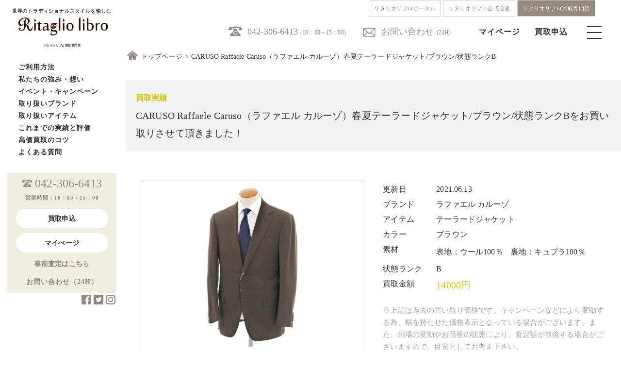

--- FILE ---
content_type: text/html; charset=UTF-8
request_url: https://www.ritagliolibro.jp/article/20210613_073/
body_size: 123258
content:
<!DOCTYPE html>
<html lang="ja">
<head prefix="og: https://ogp.me/ns#">

<meta charset="UTF-8">
<meta name="viewport" content="width=device-width, initial-scale=1">
	<link rel="shortcut icon" href="/wp-content/uploads/2020/11/rkwebclipicon.png">
	<link rel="apple-touch-icon" href="/wp-content/uploads/2020/11/rkwebclipicon.png">
<!--	<link rel="profile" href="https://gmpg.org/xfn/11">-->
<!--	<link rel="pingback" href="https://www.ritagliolibro.jp/xmlrpc.php"-->
<!--	<link href="https://use.fontawesome.com/releases/v5.6.1/css/all.css" rel="stylesheet">-->
<!--	<link href="https://fonts.googleapis.com/css?family=Noto+Sans+JP&display=swap" rel="stylesheet">-->
<!--	<link href="https://fonts.googleapis.com/css?family=Quicksand&display=swap" rel="stylesheet">-->
<!--	<link href="https://fonts.googleapis.com/css2?family=Noto+Serif+JP:wght@200&family=Open+Sans&display=swap" rel="stylesheet">-->
<!--	<link rel="stylesheet" type="text/css" href="https://www.ritagliolibro.jp/wp-content/themes/kaitori/css/itemlist.css">-->

	<meta name='robots' content='index, follow, max-image-preview:large, max-snippet:-1, max-video-preview:-1' />
	<style>img:is([sizes="auto" i], [sizes^="auto," i]) { contain-intrinsic-size: 3000px 1500px }</style>
	
	<!-- This site is optimized with the Yoast SEO Premium plugin v26.8 (Yoast SEO v26.8) - https://yoast.com/product/yoast-seo-premium-wordpress/ -->
	<title>CARUSO Raffaele Caruso（ラファエル カルーゾ）春夏テーラードジャケット/ブラウン/状態ランクB をお買取り！買取価格や相場をご紹介| リタリオリブロ</title>
	<meta name="description" content="CARUSO Raffaele Caruso（ラファエル カルーゾ）春夏テーラードジャケット/ブラウン/状態ランクB をお買い取りしました！買取実績、査定相場をご紹介。 高級ブランド、クラシコイタリア、トラッド系ブランド専門のリタリオリブロなら高価買取が可能です！宅配買取や法人買取で、高く売るならリタリオリブロへ！" />
	<link rel="canonical" href="https://www.ritagliolibro.jp/article/20210613_073/" />
	<meta property="og:locale" content="ja_JP" />
	<meta property="og:type" content="article" />
	<meta property="og:title" content="CARUSO Raffaele Caruso（ラファエル カルーゾ）春夏テーラードジャケット/ブラウン/状態ランクB" />
	<meta property="og:description" content="CARUSO Raffaele Caruso（ラファエル カルーゾ）春夏テーラードジャケット/ブラウン/状態ランクB をお買い取りしました！買取実績、査定相場をご紹介。 高級ブランド、クラシコイタリア、トラッド系ブランド専門のリタリオリブロなら高価買取が可能です！宅配買取や法人買取で、高く売るならリタリオリブロへ！" />
	<meta property="og:url" content="https://www.ritagliolibro.jp/article/20210613_073/" />
	<meta property="og:site_name" content="高級ブランド買取、メンズブランド古着買取｜リタリオリブロ" />
	<meta property="article:publisher" content="https://www.facebook.com/ritagliolibro_official-103744718195632" />
	<meta property="article:modified_time" content="2023-02-06T04:16:01+00:00" />
	<meta property="og:image" content="https://www.ritagliolibro.jp/wp-content/uploads/2021/06/240001037160p1-1.jpg" />
	<meta property="og:image:width" content="600" />
	<meta property="og:image:height" content="600" />
	<meta property="og:image:type" content="image/jpeg" />
	<meta name="twitter:card" content="summary_large_image" />
	<meta name="twitter:site" content="@Ritaglio_libro" />
	<script type="application/ld+json" class="yoast-schema-graph">{"@context":"https://schema.org","@graph":[{"@type":"WebPage","@id":"https://www.ritagliolibro.jp/article/20210613_073/","url":"https://www.ritagliolibro.jp/article/20210613_073/","name":"CARUSO Raffaele Caruso（ラファエル カルーゾ）春夏テーラードジャケット/ブラウン/状態ランクB をお買取り！買取価格や相場をご紹介| リタリオリブロ","isPartOf":{"@id":"https://www.ritagliolibro.jp/#website"},"primaryImageOfPage":{"@id":"https://www.ritagliolibro.jp/article/20210613_073/#primaryimage"},"image":{"@id":"https://www.ritagliolibro.jp/article/20210613_073/#primaryimage"},"thumbnailUrl":"/wp-content/uploads/2021/06/240001037160p1-1.jpg","datePublished":"2021-06-13T00:42:32+00:00","dateModified":"2023-02-06T04:16:01+00:00","description":"CARUSO Raffaele Caruso（ラファエル カルーゾ）春夏テーラードジャケット/ブラウン/状態ランクB をお買い取りしました！買取実績、査定相場をご紹介。 高級ブランド、クラシコイタリア、トラッド系ブランド専門のリタリオリブロなら高価買取が可能です！宅配買取や法人買取で、高く売るならリタリオリブロへ！","breadcrumb":{"@id":"https://www.ritagliolibro.jp/article/20210613_073/#breadcrumb"},"inLanguage":"ja","potentialAction":[{"@type":"ReadAction","target":["https://www.ritagliolibro.jp/article/20210613_073/"]}]},{"@type":"ImageObject","inLanguage":"ja","@id":"https://www.ritagliolibro.jp/article/20210613_073/#primaryimage","url":"/wp-content/uploads/2021/06/240001037160p1-1.jpg","contentUrl":"/wp-content/uploads/2021/06/240001037160p1-1.jpg","width":600,"height":600},{"@type":"BreadcrumbList","@id":"https://www.ritagliolibro.jp/article/20210613_073/#breadcrumb","itemListElement":[{"@type":"ListItem","position":1,"name":"ホーム","item":"https://www.ritagliolibro.jp/"},{"@type":"ListItem","position":2,"name":"CARUSO Raffaele Caruso（ラファエル カルーゾ）春夏テーラードジャケット/ブラウン/状態ランクB"}]},{"@type":"WebSite","@id":"https://www.ritagliolibro.jp/#website","url":"https://www.ritagliolibro.jp/","name":"高級ブランド買取、メンズブランド古着買取｜リタリオリブロ","description":"クラシコイタリア・トラッド・メンズブランド買取・ブランド古着買取【リタリオリブロ】｜ジョンロブ、オールデン、キートンなど高価買取はリタリブにお任せ下さい｜","publisher":{"@id":"https://www.ritagliolibro.jp/#organization"},"alternateName":"リタリブ","potentialAction":[{"@type":"SearchAction","target":{"@type":"EntryPoint","urlTemplate":"https://www.ritagliolibro.jp/?s={search_term_string}"},"query-input":{"@type":"PropertyValueSpecification","valueRequired":true,"valueName":"search_term_string"}}],"inLanguage":"ja"},{"@type":"Organization","@id":"https://www.ritagliolibro.jp/#organization","name":"リタリオリブロ","alternateName":"リタリブ　クラシコイタリア・トラッド　ブランド買取","url":"https://www.ritagliolibro.jp/","logo":{"@type":"ImageObject","inLanguage":"ja","@id":"https://www.ritagliolibro.jp/#/schema/logo/image/","url":"/wp-content/uploads/2022/02/f81fd2e4c52864042852c112ce927ae2.jpg","contentUrl":"/wp-content/uploads/2022/02/f81fd2e4c52864042852c112ce927ae2.jpg","width":150,"height":150,"caption":"リタリオリブロ"},"image":{"@id":"https://www.ritagliolibro.jp/#/schema/logo/image/"},"sameAs":["https://www.facebook.com/ritagliolibro_official-103744718195632","https://x.com/Ritaglio_libro","https://www.instagram.com/ritagliolibro_style/"]}]}</script>
	<!-- / Yoast SEO Premium plugin. -->


<link rel="alternate" type="application/rss+xml" title="高級ブランド買取、メンズブランド古着買取｜リタリオリブロ &raquo; フィード" href="https://www.ritagliolibro.jp/feed/" />
<style id='classic-theme-styles-inline-css' type='text/css'>
/*! This file is auto-generated */
.wp-block-button__link{color:#fff;background-color:#32373c;border-radius:9999px;box-shadow:none;text-decoration:none;padding:calc(.667em + 2px) calc(1.333em + 2px);font-size:1.125em}.wp-block-file__button{background:#32373c;color:#fff;text-decoration:none}
</style>
<style id='global-styles-inline-css' type='text/css'>
:root{--wp--preset--aspect-ratio--square: 1;--wp--preset--aspect-ratio--4-3: 4/3;--wp--preset--aspect-ratio--3-4: 3/4;--wp--preset--aspect-ratio--3-2: 3/2;--wp--preset--aspect-ratio--2-3: 2/3;--wp--preset--aspect-ratio--16-9: 16/9;--wp--preset--aspect-ratio--9-16: 9/16;--wp--preset--color--black: #000000;--wp--preset--color--cyan-bluish-gray: #abb8c3;--wp--preset--color--white: #ffffff;--wp--preset--color--pale-pink: #f78da7;--wp--preset--color--vivid-red: #cf2e2e;--wp--preset--color--luminous-vivid-orange: #ff6900;--wp--preset--color--luminous-vivid-amber: #fcb900;--wp--preset--color--light-green-cyan: #7bdcb5;--wp--preset--color--vivid-green-cyan: #00d084;--wp--preset--color--pale-cyan-blue: #8ed1fc;--wp--preset--color--vivid-cyan-blue: #0693e3;--wp--preset--color--vivid-purple: #9b51e0;--wp--preset--gradient--vivid-cyan-blue-to-vivid-purple: linear-gradient(135deg,rgba(6,147,227,1) 0%,rgb(155,81,224) 100%);--wp--preset--gradient--light-green-cyan-to-vivid-green-cyan: linear-gradient(135deg,rgb(122,220,180) 0%,rgb(0,208,130) 100%);--wp--preset--gradient--luminous-vivid-amber-to-luminous-vivid-orange: linear-gradient(135deg,rgba(252,185,0,1) 0%,rgba(255,105,0,1) 100%);--wp--preset--gradient--luminous-vivid-orange-to-vivid-red: linear-gradient(135deg,rgba(255,105,0,1) 0%,rgb(207,46,46) 100%);--wp--preset--gradient--very-light-gray-to-cyan-bluish-gray: linear-gradient(135deg,rgb(238,238,238) 0%,rgb(169,184,195) 100%);--wp--preset--gradient--cool-to-warm-spectrum: linear-gradient(135deg,rgb(74,234,220) 0%,rgb(151,120,209) 20%,rgb(207,42,186) 40%,rgb(238,44,130) 60%,rgb(251,105,98) 80%,rgb(254,248,76) 100%);--wp--preset--gradient--blush-light-purple: linear-gradient(135deg,rgb(255,206,236) 0%,rgb(152,150,240) 100%);--wp--preset--gradient--blush-bordeaux: linear-gradient(135deg,rgb(254,205,165) 0%,rgb(254,45,45) 50%,rgb(107,0,62) 100%);--wp--preset--gradient--luminous-dusk: linear-gradient(135deg,rgb(255,203,112) 0%,rgb(199,81,192) 50%,rgb(65,88,208) 100%);--wp--preset--gradient--pale-ocean: linear-gradient(135deg,rgb(255,245,203) 0%,rgb(182,227,212) 50%,rgb(51,167,181) 100%);--wp--preset--gradient--electric-grass: linear-gradient(135deg,rgb(202,248,128) 0%,rgb(113,206,126) 100%);--wp--preset--gradient--midnight: linear-gradient(135deg,rgb(2,3,129) 0%,rgb(40,116,252) 100%);--wp--preset--font-size--small: 13px;--wp--preset--font-size--medium: 20px;--wp--preset--font-size--large: 36px;--wp--preset--font-size--x-large: 42px;--wp--preset--spacing--20: 0.44rem;--wp--preset--spacing--30: 0.67rem;--wp--preset--spacing--40: 1rem;--wp--preset--spacing--50: 1.5rem;--wp--preset--spacing--60: 2.25rem;--wp--preset--spacing--70: 3.38rem;--wp--preset--spacing--80: 5.06rem;--wp--preset--shadow--natural: 6px 6px 9px rgba(0, 0, 0, 0.2);--wp--preset--shadow--deep: 12px 12px 50px rgba(0, 0, 0, 0.4);--wp--preset--shadow--sharp: 6px 6px 0px rgba(0, 0, 0, 0.2);--wp--preset--shadow--outlined: 6px 6px 0px -3px rgba(255, 255, 255, 1), 6px 6px rgba(0, 0, 0, 1);--wp--preset--shadow--crisp: 6px 6px 0px rgba(0, 0, 0, 1);}:where(.is-layout-flex){gap: 0.5em;}:where(.is-layout-grid){gap: 0.5em;}body .is-layout-flex{display: flex;}.is-layout-flex{flex-wrap: wrap;align-items: center;}.is-layout-flex > :is(*, div){margin: 0;}body .is-layout-grid{display: grid;}.is-layout-grid > :is(*, div){margin: 0;}:where(.wp-block-columns.is-layout-flex){gap: 2em;}:where(.wp-block-columns.is-layout-grid){gap: 2em;}:where(.wp-block-post-template.is-layout-flex){gap: 1.25em;}:where(.wp-block-post-template.is-layout-grid){gap: 1.25em;}.has-black-color{color: var(--wp--preset--color--black) !important;}.has-cyan-bluish-gray-color{color: var(--wp--preset--color--cyan-bluish-gray) !important;}.has-white-color{color: var(--wp--preset--color--white) !important;}.has-pale-pink-color{color: var(--wp--preset--color--pale-pink) !important;}.has-vivid-red-color{color: var(--wp--preset--color--vivid-red) !important;}.has-luminous-vivid-orange-color{color: var(--wp--preset--color--luminous-vivid-orange) !important;}.has-luminous-vivid-amber-color{color: var(--wp--preset--color--luminous-vivid-amber) !important;}.has-light-green-cyan-color{color: var(--wp--preset--color--light-green-cyan) !important;}.has-vivid-green-cyan-color{color: var(--wp--preset--color--vivid-green-cyan) !important;}.has-pale-cyan-blue-color{color: var(--wp--preset--color--pale-cyan-blue) !important;}.has-vivid-cyan-blue-color{color: var(--wp--preset--color--vivid-cyan-blue) !important;}.has-vivid-purple-color{color: var(--wp--preset--color--vivid-purple) !important;}.has-black-background-color{background-color: var(--wp--preset--color--black) !important;}.has-cyan-bluish-gray-background-color{background-color: var(--wp--preset--color--cyan-bluish-gray) !important;}.has-white-background-color{background-color: var(--wp--preset--color--white) !important;}.has-pale-pink-background-color{background-color: var(--wp--preset--color--pale-pink) !important;}.has-vivid-red-background-color{background-color: var(--wp--preset--color--vivid-red) !important;}.has-luminous-vivid-orange-background-color{background-color: var(--wp--preset--color--luminous-vivid-orange) !important;}.has-luminous-vivid-amber-background-color{background-color: var(--wp--preset--color--luminous-vivid-amber) !important;}.has-light-green-cyan-background-color{background-color: var(--wp--preset--color--light-green-cyan) !important;}.has-vivid-green-cyan-background-color{background-color: var(--wp--preset--color--vivid-green-cyan) !important;}.has-pale-cyan-blue-background-color{background-color: var(--wp--preset--color--pale-cyan-blue) !important;}.has-vivid-cyan-blue-background-color{background-color: var(--wp--preset--color--vivid-cyan-blue) !important;}.has-vivid-purple-background-color{background-color: var(--wp--preset--color--vivid-purple) !important;}.has-black-border-color{border-color: var(--wp--preset--color--black) !important;}.has-cyan-bluish-gray-border-color{border-color: var(--wp--preset--color--cyan-bluish-gray) !important;}.has-white-border-color{border-color: var(--wp--preset--color--white) !important;}.has-pale-pink-border-color{border-color: var(--wp--preset--color--pale-pink) !important;}.has-vivid-red-border-color{border-color: var(--wp--preset--color--vivid-red) !important;}.has-luminous-vivid-orange-border-color{border-color: var(--wp--preset--color--luminous-vivid-orange) !important;}.has-luminous-vivid-amber-border-color{border-color: var(--wp--preset--color--luminous-vivid-amber) !important;}.has-light-green-cyan-border-color{border-color: var(--wp--preset--color--light-green-cyan) !important;}.has-vivid-green-cyan-border-color{border-color: var(--wp--preset--color--vivid-green-cyan) !important;}.has-pale-cyan-blue-border-color{border-color: var(--wp--preset--color--pale-cyan-blue) !important;}.has-vivid-cyan-blue-border-color{border-color: var(--wp--preset--color--vivid-cyan-blue) !important;}.has-vivid-purple-border-color{border-color: var(--wp--preset--color--vivid-purple) !important;}.has-vivid-cyan-blue-to-vivid-purple-gradient-background{background: var(--wp--preset--gradient--vivid-cyan-blue-to-vivid-purple) !important;}.has-light-green-cyan-to-vivid-green-cyan-gradient-background{background: var(--wp--preset--gradient--light-green-cyan-to-vivid-green-cyan) !important;}.has-luminous-vivid-amber-to-luminous-vivid-orange-gradient-background{background: var(--wp--preset--gradient--luminous-vivid-amber-to-luminous-vivid-orange) !important;}.has-luminous-vivid-orange-to-vivid-red-gradient-background{background: var(--wp--preset--gradient--luminous-vivid-orange-to-vivid-red) !important;}.has-very-light-gray-to-cyan-bluish-gray-gradient-background{background: var(--wp--preset--gradient--very-light-gray-to-cyan-bluish-gray) !important;}.has-cool-to-warm-spectrum-gradient-background{background: var(--wp--preset--gradient--cool-to-warm-spectrum) !important;}.has-blush-light-purple-gradient-background{background: var(--wp--preset--gradient--blush-light-purple) !important;}.has-blush-bordeaux-gradient-background{background: var(--wp--preset--gradient--blush-bordeaux) !important;}.has-luminous-dusk-gradient-background{background: var(--wp--preset--gradient--luminous-dusk) !important;}.has-pale-ocean-gradient-background{background: var(--wp--preset--gradient--pale-ocean) !important;}.has-electric-grass-gradient-background{background: var(--wp--preset--gradient--electric-grass) !important;}.has-midnight-gradient-background{background: var(--wp--preset--gradient--midnight) !important;}.has-small-font-size{font-size: var(--wp--preset--font-size--small) !important;}.has-medium-font-size{font-size: var(--wp--preset--font-size--medium) !important;}.has-large-font-size{font-size: var(--wp--preset--font-size--large) !important;}.has-x-large-font-size{font-size: var(--wp--preset--font-size--x-large) !important;}
:where(.wp-block-post-template.is-layout-flex){gap: 1.25em;}:where(.wp-block-post-template.is-layout-grid){gap: 1.25em;}
:where(.wp-block-columns.is-layout-flex){gap: 2em;}:where(.wp-block-columns.is-layout-grid){gap: 2em;}
:root :where(.wp-block-pullquote){font-size: 1.5em;line-height: 1.6;}
</style>
<link rel='stylesheet' id='advpsStyleSheet-css' href='https://www.ritagliolibro.jp/wp-content/cache/autoptimize/css/autoptimize_single_12bd08d272718bb73c2cc195f721050f.css?ver=6.8.3' type='text/css' media='all' />
<link rel='stylesheet' id='categories-images-styles-css' href='https://www.ritagliolibro.jp/wp-content/cache/autoptimize/css/autoptimize_single_da599e9f40e7e08da85807528b5bde2d.css?ver=3.3.1' type='text/css' media='all' />
<link rel='stylesheet' id='wp-show-posts-css' href='https://www.ritagliolibro.jp/wp-content/plugins/wp-show-posts/css/wp-show-posts-min.css?ver=1.1.6' type='text/css' media='all' />
<link rel='stylesheet' id='light-roast-style-css' href='https://www.ritagliolibro.jp/wp-content/cache/autoptimize/css/autoptimize_single_1a3d522004ecee8ed5cfba9ce83f282b.css?ver=6.8.3' type='text/css' media='all' />
<link rel='stylesheet' id='light-roast-no-sidebar-front-page-css' href='https://www.ritagliolibro.jp/wp-content/themes/kaitori/css/no-sidebar-front-page.css?ver=2016020402' type='text/css' media='all' />
<script type="text/javascript" src="https://www.ritagliolibro.jp/wp-includes/js/tinymce/tinymce.min.js?ver=49110-20250317" id="wp-tinymce-root-js"></script>
<script type="text/javascript" src="https://www.ritagliolibro.jp/wp-includes/js/tinymce/plugins/compat3x/plugin.min.js?ver=49110-20250317" id="wp-tinymce-js"></script>
<script type="text/javascript" src="https://www.ritagliolibro.jp/wp-includes/js/jquery/jquery.min.js?ver=3.7.1" id="jquery-core-js"></script>
<script defer type="text/javascript" src="https://www.ritagliolibro.jp/wp-includes/js/jquery/jquery-migrate.min.js?ver=3.4.1" id="jquery-migrate-js"></script>
<script defer type="text/javascript" src="https://www.ritagliolibro.jp/wp-content/cache/autoptimize/js/autoptimize_single_aed04f9780d9fa8f056d6e171263118a.js?ver=6.8.3" id="advps_front_script-js"></script>
<script defer type="text/javascript" src="https://www.ritagliolibro.jp/wp-content/plugins/advanced-post-slider/bxslider/jquery.bxslider.min.js?ver=6.8.3" id="advps_jbx-js"></script>
<script defer type="text/javascript" src="https://www.ritagliolibro.jp/wp-content/cache/autoptimize/js/autoptimize_single_9d67fb96b1e60fd84b6ec30e23a9d9e9.js?ver=2016020403" id="light-roast-navbar-js"></script>
<link rel="https://api.w.org/" href="https://www.ritagliolibro.jp/wp-json/" /><link rel="alternate" title="JSON" type="application/json" href="https://www.ritagliolibro.jp/wp-json/wp/v2/performance/11221" /><link rel='shortlink' href='https://www.ritagliolibro.jp/?p=11221' />
<link rel="alternate" title="oEmbed (JSON)" type="application/json+oembed" href="https://www.ritagliolibro.jp/wp-json/oembed/1.0/embed?url=https%3A%2F%2Fwww.ritagliolibro.jp%2Farticle%2F20210613_073%2F" />
<link rel="alternate" title="oEmbed (XML)" type="text/xml+oembed" href="https://www.ritagliolibro.jp/wp-json/oembed/1.0/embed?url=https%3A%2F%2Fwww.ritagliolibro.jp%2Farticle%2F20210613_073%2F&#038;format=xml" />
                <script>
                    var ajaxUrl = 'https://www.ritagliolibro.jp/wp-admin/admin-ajax.php';
                </script>
        <noscript><style>.lazyload[data-src]{display:none !important;}</style></noscript><style>.lazyload{background-image:none !important;}.lazyload:before{background-image:none !important;}</style><link rel="icon" href="/wp-content/uploads/2024/08/wcicon-150x150.png" sizes="32x32" />
<link rel="icon" href="/wp-content/uploads/2024/08/wcicon-300x300.png" sizes="192x192" />
<link rel="apple-touch-icon" href="/wp-content/uploads/2024/08/wcicon-300x300.png" />
<meta name="msapplication-TileImage" content="/wp-content/uploads/2024/08/wcicon-300x300.png" />

	<link rel="stylesheet" type="text/css" href="https://www.ritagliolibro.jp/wp-content/cache/autoptimize/css/autoptimize_single_0cb94313992a61524751debad7f2365f.css">
	<link rel="stylesheet" type="text/css" href="https://www.ritagliolibro.jp/wp-content/cache/autoptimize/css/autoptimize_single_83c129bee1994837b6e7d786c6f41ec2.css">
	<link rel="stylesheet" type="text/css" href="https://www.ritagliolibro.jp/wp-content/cache/autoptimize/css/autoptimize_single_e2746bdffa0fb6a9271746ac0694ae99.css">
	<link rel="stylesheet" type="text/css" href="https://www.ritagliolibro.jp/wp-content/cache/autoptimize/css/autoptimize_single_02328988eda33acf57346cee376cbd7b.css">
	<link rel="stylesheet" type="text/css" href="https://www.ritagliolibro.jp/wp-content/cache/autoptimize/css/autoptimize_single_403d4e6e07c1439fff23983c2f7bbfd0.css">
	<link rel="stylesheet" type="text/css" href="https://www.ritagliolibro.jp/wp-content/cache/autoptimize/css/autoptimize_single_a101f1cf7e2fc59ffe4fe52cde71b804.css">
	<script defer src="https://code.jquery.com/jquery-1.11.3.min.js"></script>
	<script defer src="https://www.ritagliolibro.jp/wp-content/cache/autoptimize/js/autoptimize_single_2ef7583b4b059750f2e677f8696ea055.js"></script>
	<script defer src="https://ajax.googleapis.com/ajax/libs/jquery/1.11.1/jquery.min.js"></script>

	

	<script>
document.addEventListener( 'wpcf7mailsent', function( event ) {
    location = 'https://www.ritagliolibro.jp/thanks/';
}, false );
</script>
	<script>
$(function(){
	$('.toggle_title').click(function(){
            // spのときだけ起動できる
            if ($('.sp').css('display') != 'none') {
		$(this).toggleClass('selected');
		$(this).next().slideToggle();
            }
	});
});
	</script>
<!-- Global site tag (gtag.js) - Google Analytics -->
<script defer src="https://www.googletagmanager.com/gtag/js?id=G-320WTNDWNG"></script>
<script>
  window.dataLayer = window.dataLayer || [];
  function gtag(){dataLayer.push(arguments);}
  gtag('js', new Date());

  gtag('config', 'G-320WTNDWNG');
</script>	
	<!-- Global site tag (gtag.js) - Google Analytics -->
<script defer src="https://www.googletagmanager.com/gtag/js?id=UA-123592548-1"></script>
<script>
  window.dataLayer = window.dataLayer || [];
  function gtag(){dataLayer.push(arguments);}
  gtag('js', new Date());

  gtag('config', 'UA-123592548-1');
</script>
<meta name="p:domain_verify" content="01c8aa02efa625b4be19b532093132a9"/>
<meta name="google-site-verification" content="l8-cQn30mtYnFy79wxZf_YfUzoVGI7Tk7P_Jnp3vy_8" />
</head>
<body class="drawer drawer-left">
<div id="page" class="site">
	
	<header id="masthead" class="site-header" role="banner">
		<div class="header-navlink">
			<div class="header-navlink__wrap">
				<a href="https://ritagliolibro.com" class="header-navlink__item">リタリオリブロポータル</a>
				<a href="https://ec.ritagliolibro.com" class="header-navlink__item">リタリオリブロ公式通販</a>
				<a href="https://www.ritagliolibro.jp/" class="header-navlink__item header-navlink__item--current">リタリオリブロ買取専門店</a>
			</div>
		</div>
	<div class="inner">
		<div class="top-bar-bg">
  	 <div class="top-header-menu">
  	   <ul class="col-4 pc">
		   <li class="f18 tel"><a href="tel:0423066413">042-306-6413</a><span class="f12 ml5">(10：00～15：00)</span></li>
		   <li class="mail"><a href="https://world-switch.com/iwa/kaitori/contact.php">お問い合わせ</a><span class="f12 ml5">(24H)</span></li>
  	   </ul>
		 <div class="sp">
			 <div class="sp_header">
			 	<h1><a href="/"><img src="[data-uri]" alt="リタリオリブロ" width="180" data-src="https://www.ritagliolibro.jp/wp-content/themes/kaitori/img/logo.jpg" decoding="async" class="lazyload" data-eio-rwidth="194" data-eio-rheight="41"><noscript><img src="https://www.ritagliolibro.jp/wp-content/themes/kaitori/img/logo.jpg" alt="リタリオリブロ" width="180" data-eio="l"></noscript></a></h1>
					<ul class="col-4 sp">
						<li><a href="https://world-switch.com/iwa/kaitori/login.php"><img src="[data-uri]" data-src="https://www.ritagliolibro.jp/wp-content/themes/kaitori/img/mypage.png" decoding="async" class="lazyload" data-eio-rwidth="30" data-eio-rheight="30"><noscript><img src="https://www.ritagliolibro.jp/wp-content/themes/kaitori/img/mypage.png" data-eio="l"></noscript></a></li>
						<li><a href="https://world-switch.com/iwa/kaitori/sell.php"><img src="[data-uri]" data-src="https://www.ritagliolibro.jp/wp-content/themes/kaitori/img/ordericon.png" decoding="async" class="lazyload" data-eio-rwidth="30" data-eio-rheight="30"><noscript><img src="https://www.ritagliolibro.jp/wp-content/themes/kaitori/img/ordericon.png" data-eio="l"></noscript></a></li>
						<li><div class="menu-trigger"><span></span><span></span><span></span></div></li>
					</ul>
				</div>
		 </div>
  	   <ul class="menu pc">
          <li><a href="https://world-switch.com/iwa/kaitori/login.php">マイページ</a></li>
          <li><a href="https://world-switch.com/iwa/kaitori/sell.php">買取申込</a></li>
          <li><div class="menu-trigger"><span></span><span></span><span></span></div></li>
       </ul>
			</div>
		</div>
	<section class="top-nav" style="display: none;">
		<div class="navinner">
			<h1><a href="/"><img src="[data-uri]" alt="リタリオリブロ" width="180" data-src="https://www.ritagliolibro.jp/wp-content/themes/kaitori/img/logo.png" decoding="async" class="lazyload" data-eio-rwidth="191" data-eio-rheight="42"><noscript><img src="https://www.ritagliolibro.jp/wp-content/themes/kaitori/img/logo.png" alt="リタリオリブロ" width="180" data-eio="l"></noscript></a></h1>
		   	<div class="nav-tel mt60 tac">
					<p class="mt80 spf26 bold mb50 noto spmb10">4つの買取方法</p>
					<p class="f14 mb10">お客様の状況に合わせ、<br class="br-pc">最適な買取方法をご提案致します。</p>
					<ul class="nav-how pd20">
						<li><a href="/howtouse/#takuhai01"><img src="[data-uri]" alt="宅配" data-src="/wp-content/uploads/2023/02/sp-menu01.jpg" decoding="async" class="lazyload" data-eio-rwidth="768" data-eio-rheight="252" /><noscript><img src="/wp-content/uploads/2023/02/sp-menu01.jpg" alt="宅配" data-eio="l" /></noscript></a></li>
						<li><a href="/howtouse/#mochikomi01"><img src="[data-uri]" alt="持込" data-src="/wp-content/uploads/2023/02/sp-menu02.jpg" decoding="async" class="lazyload" data-eio-rwidth="768" data-eio-rheight="252" /><noscript><img src="/wp-content/uploads/2023/02/sp-menu02.jpg" alt="持込" data-eio="l" /></noscript></a></li>
						<li><a href="/howtouse/#shucchou01"><img src="[data-uri]" alt="出張" data-src="/wp-content/uploads/2023/02/sp-menu03.jpg" decoding="async" class="lazyload" data-eio-rwidth="768" data-eio-rheight="252" /><noscript><img src="/wp-content/uploads/2023/02/sp-menu03.jpg" alt="出張" data-eio="l" /></noscript></a></li>
						<li><a href="/howtouse/#houjin01"><img src="[data-uri]" alt="法人" data-src="/wp-content/uploads/2023/02/sp-menu04.jpg" decoding="async" class="lazyload" data-eio-rwidth="768" data-eio-rheight="252" /><noscript><img src="/wp-content/uploads/2023/02/sp-menu04.jpg" alt="法人" data-eio="l" /></noscript></a></li>
					</ul>
					<p class="mt30 spf20 bold noto spmb30 lh_1_6em">ご質問やご相談など<br>
					お気軽にお問い合わせ下さい。</p>
			 		<ul class="nav-tel">
						<li class="f16" style="display: inline-block;"><a href="tel:0423066413"><img src="[data-uri]" data-src="https://www.ritagliolibro.jp/wp-content/themes/kaitori/css/img/telicon.png" decoding="async" class="lazyload" data-eio-rwidth="36" data-eio-rheight="29"><noscript><img src="https://www.ritagliolibro.jp/wp-content/themes/kaitori/css/img/telicon.png" data-eio="l"></noscript></a><span class="f11 gray">(10:00-15:00)</span></li>
						<li class="f16 ml20" style="display: inline-block;"><a href="https://world-switch.com/iwa/kaitori/contact.php"><img src="[data-uri]" data-src="https://www.ritagliolibro.jp/wp-content/themes/kaitori/css/img/mailicon.png" decoding="async" class="lazyload" data-eio-rwidth="36" data-eio-rheight="29"><noscript><img src="https://www.ritagliolibro.jp/wp-content/themes/kaitori/css/img/mailicon.png" data-eio="l"></noscript>
</a><span class="f11 gray">(24H)</span></li>
					</ul>
				</div>
        <div class="navlist">
					<div class="column">
						<h2 class="mb20"><a href="/howtouse/">ご利用方法</a></h2>
        		<h2 class="mb20"><a href="/aboutus/">私たちの強み・想い</a></h2>
        		<h2 class="mb20"><a href="/event/">イベント・キャンペーン</a></h2>
						<h2 class="mb20"><a href="/howtouse/">お買い取り方法</a></h2>
						<h2 class="mb20"><a href="https://world-switch.com/iwa/kaitori/assess.php">事前査定</a></h2>
						<h2 class="mb20"><a href="/brandlist/">取り扱いブランド</a></h2>
						<h2 class="mb20"><a href="/item/">取り扱いアイテム</a></h2>
        		<h2 class="mb20"><a href="/purchase_results/">これまでの実績と評価</a></h2>
        		<h2 class="mb20"><a href="/tips/">高価買取のコツ</a></h2>
			  		<h2 class="mb20"><a href="https://www.iwa-corporation.co.jp/recruit/">採用情報</a></h2>
			  		<h2 class="mb20"><a href="/faq/">よくある質問</a></h2>
			  		<h2 class="mb20"><a href="/company/">リタリオリブロについて</a></h2>
			  		<h2 class="mb20"><a href="https://www.facebook.com/ritagliolibro_official-103744718195632">Facebook</a></h2>
			  		<h2 class="mb20"><a href="https://twitter.com/Ritaglio_libro">X/Twitter</a></h2>
			  		<h2 class="mb20"><a href="https://www.instagram.com/ritagliolibro_style/">Instagram</a></h2>
					</div>
				</div>

     </div>
    </section>
	</div>
	</header><!-- #masthead -->
	<div id="wrapper">
		<div class="Breadcrumbs">
	<span class="home_icon"></span><a href="https://www.ritagliolibro.jp" class="breadcrumbs_list">トップページ</a><span class="breadcrumbs_list">CARUSO Raffaele Caruso（ラファエル カルーゾ）春夏テーラードジャケット/ブラウン/状態ランクB</span></div>
	<div id="sideNavi">
  <div class="fixed">
<aside id="secondary" class="widget-area" role="complementary">
	<section id="sow-editor-2" class="widget widget_sow-editor"><div
			
			class="so-widget-sow-editor so-widget-sow-editor-base"
			
		><h2 class="widget-title">サイトロゴ</h2>
<div class="siteorigin-widget-tinymce textwidget">
	<p><span class="f10 bold">世界のトラディショナルスタイルを愉しむ</span></p>
<h1><a class="over" href="/"><img decoding="async" src="[data-uri]" alt="リタリオリブロ" data-src="https://www.ritagliolibro.jp/wp-content/themes/kaitori/img/logo.jpg" class="lazyload" data-eio-rwidth="194" data-eio-rheight="41" /><noscript><img decoding="async" src="https://www.ritagliolibro.jp/wp-content/themes/kaitori/img/logo.jpg" alt="リタリオリブロ" data-eio="l" /></noscript></a><br />
<span class="mt10">リタリオリブロ買取専門店</span></h1>
</div>
</div></section><section id="nav_menu-2" class="widget widget_nav_menu"><div class="menu-left_menu-container"><ul id="menu-left_menu" class="menu"><li id="menu-item-40" class="menu-item menu-item-type-post_type menu-item-object-page menu-item-40"><a href="https://www.ritagliolibro.jp/howtouse/">ご利用方法</a></li>
<li id="menu-item-41" class="menu-item menu-item-type-post_type menu-item-object-page menu-item-41"><a href="https://www.ritagliolibro.jp/aboutus/">私たちの強み・想い</a></li>
<li id="menu-item-42" class="menu-item menu-item-type-post_type menu-item-object-page menu-item-42"><a href="https://www.ritagliolibro.jp/event/">イベント・キャンペーン</a></li>
<li id="menu-item-656" class="menu-item menu-item-type-post_type menu-item-object-page menu-item-656"><a href="https://www.ritagliolibro.jp/brandlist/">取り扱いブランド</a></li>
<li id="menu-item-1592" class="menu-item menu-item-type-post_type menu-item-object-page menu-item-1592"><a href="https://www.ritagliolibro.jp/item/">取り扱いアイテム</a></li>
<li id="menu-item-298" class="menu-item menu-item-type-post_type menu-item-object-page menu-item-298"><a href="https://www.ritagliolibro.jp/purchase_results/">これまでの実績と評価</a></li>
<li id="menu-item-294" class="menu-item menu-item-type-post_type menu-item-object-page menu-item-294"><a href="https://www.ritagliolibro.jp/tips/">高価買取のコツ</a></li>
<li id="menu-item-48" class="menu-item menu-item-type-post_type menu-item-object-page menu-item-48"><a href="https://www.ritagliolibro.jp/faq/">よくある質問</a></li>
</ul></div></section><section id="sow-editor-3" class="widget widget_sow-editor"><div
			
			class="so-widget-sow-editor so-widget-sow-editor-base"
			
		><h2 class="widget-title">ログイン・申し込み</h2>
<div class="siteorigin-widget-tinymce textwidget">
	<div class="info"><span class="f24 gray telicon telside"><img decoding="async" src="[data-uri]" data-src="https://www.ritagliolibro.jp/wp-content/themes/kaitori/img/telicon.png" class="lazyload" data-eio-rwidth="36" data-eio-rheight="29" /><noscript><img decoding="async" src="https://www.ritagliolibro.jp/wp-content/themes/kaitori/img/telicon.png" data-eio="l" /></noscript><a href="tel:0423066413">042-306-6413</a></span><br />
<span class="time f11 gray spacing1">営業時間：10：00～15：00</span><br />
<a class="button01" href="https://world-switch.com/iwa/kaitori/sell.php">買取申込</a><a class="button01" href="https://world-switch.com/iwa/kaitori/login.php">マイぺージ</a><a class="button02" target="_blank" href="https://world-switch.com/iwa/kaitori/assess.php" rel="noopener">事前査定はこちら</a><a class="contact" href="https://world-switch.com/iwa/kaitori/contact.php"><span class="f14 noto gray mt20 spacing1"><i class="far"></i> お問い合わせ（24H）</span></a></div>
<div class="sns"><span class="icon"><a href="https://www.facebook.com/ritagliolibro_official-103744718195632/"><img decoding="async" src="[data-uri]" alt="facebook" data-src="https://www.ritagliolibro.jp/wp-content/themes/kaitori/img/fb_icon.jpg" class="lazyload" data-eio-rwidth="20" data-eio-rheight="20" /><noscript><img decoding="async" src="https://www.ritagliolibro.jp/wp-content/themes/kaitori/img/fb_icon.jpg" alt="facebook" data-eio="l" /></noscript></a></span><span class="icon"><a href="https://twitter.com/Ritaglio_libro"><img decoding="async" src="[data-uri]" alt="twitter" data-src="https://www.ritagliolibro.jp/wp-content/themes/kaitori/img/twitter_icon.jpg" class="lazyload" data-eio-rwidth="20" data-eio-rheight="20" /><noscript><img decoding="async" src="https://www.ritagliolibro.jp/wp-content/themes/kaitori/img/twitter_icon.jpg" alt="twitter" data-eio="l" /></noscript></a></span><span class="icon"><a href="https://www.instagram.com/ritagliolibro_style/"><img decoding="async" src="[data-uri]" alt="instagram" data-src="https://www.ritagliolibro.jp/wp-content/themes/kaitori/img/insta_icon.jpg" class="lazyload" data-eio-rwidth="20" data-eio-rheight="20" /><noscript><img decoding="async" src="https://www.ritagliolibro.jp/wp-content/themes/kaitori/img/insta_icon.jpg" alt="instagram" data-eio="l" /></noscript></a></span></div>
</div>
</div></section><section id="custom_html-2" class="widget_text widget widget_custom_html"><div class="textwidget custom-html-widget"></div></section></aside><!-- #secondary -->
</div>
  </div>		
<div id="container"><!--/**style="margin-top:100px;"*/-->
<div class="inner">
<div id="blog">
	<div id="primary" class="content-area">
		<main id="main" class="site-main" role="main">

		
<article id="post-11221" class="post-11221 performance type-performance status-publish has-post-thumbnail hentry performance-cat-outer performance-cat-jacket performance-cat-raffaelecaruso performance-cat-all">
	<header class="entry-header">
		<!--<h1 class="entry-title">CARUSO Raffaele Caruso（ラファエル カルーゾ）春夏テーラードジャケット/ブラウン/状態ランクB</h1>	</header><!-- .entry-header -->
	<div class="entry-content">
		<div id="contactMain">
<h2 class="jisseki_tit mt30 mb30 f20 spf16 spmb10 spmt10">CARUSO Raffaele Caruso（ラファエル カルーゾ）春夏テーラードジャケット/ブラウン/状態ランクBをお買い取りさせて頂きました！</h2>
<div class="jisseki_block1">
<div class="jisseki_img"><img decoding="async" src="[data-uri]" data-src="/wp-content/uploads/2021/06/240001037160p1.jpg" class="lazyload" data-eio-rwidth="600" data-eio-rheight="600"><noscript><img decoding="async" src="/wp-content/uploads/2021/06/240001037160p1.jpg" data-eio="l"></noscript></div>
<div class="jisseki_detail">
<dl>
<dt>更新日</p>
<dd>2021.06.13</p>
<dt>ブランド</p>
<dd>ラファエル カルーゾ</p>
<dt>アイテム</p>
<dd>テーラードジャケット</p>
<dt>カラー</p>
<dd>ブラウン</p>
<dt>素材</p>
<dd>表地：ウール100％　裏地：キュプラ100％</p>
<dt>状態ランク</p>
<dd>B</p>
<dt>買取金額</p>
<dd class="yellow f20">14000円</dl>
<p class="jisseki_caution">※上記は過去の買い取り価格です。キャンペーンなどにより変動する為、幅を持たせた価格表示となっている場合がございます。また、相場の変動やお品物の状態により、査定額が前後する場合がございますので、目安としてお考え下さい。</p>
</div>
<div class="jisseki_button">
<div class="tokushuu brand raffaelecaruso"><a href="/brandlist/raffaelecaruso/" target="blank" rel="noopener noreferrer">ラファエル カルーゾの特集ページ</a></div>
<div class="tokushuu"><a href="/item/outer/" target="blank" rel="noopener noreferrer">アウターの特集ページ</a></div>
</div>
</div>
<div class="purchasedItem1 bk_color_no mt40">
<h4 class="f20 p20 txtc bk_gold gray">お品物と査定について</h4>
<p class="pd30">CARUSO Raffaele Caruso（ラファエル カルーゾ）春夏テーラードジャケット/ブラウン/状態ランクBをお買い取りさせていただきました。やや荒い織感のウール素材を用いたテーラードジャケットはCARUSOから。構築的なショルダーラインになりまして、立体感のあるフォルムや美しいラペル等、CARUSOらしい魅力があふれる一着。ザラリとしたタッチの春夏寄りのウール生地ですが、総裏仕様で仕上げる事で幅広いシーズンに使える、守備範囲の広いジャケットに仕上がっています。生地にはナチュラルストレッチが効いているので、着心地も◎です。<BR>（ブランドについて）<BR>イタリアの名門スーツブランド「ラファエル・カルーゾ」。1958年、テーラーを営んでいたラファエル・カルーゾ氏によってパルマに設立されたMA.CO社の自社ブランド。ナポリのテーラーとして活躍したラファエル・カルーゾが1958年、パルマに新しい工房を開いたのがはじまり。以来伝統的な手仕事と、最新鋭の設備による合理性との融合に勤め、その独自の立体裁断システム、またラインに見合ったハンドメイドフォローを加え、絶妙な生産効率を生み出しています。ロロピアーナ、ゼニアといった優良生地の供給指示ファクトリーでもあり、一方フランス、イタリアでは名だたるショップ、ブランドの製造元を指定、そして今でも生産の16％はオーダーメイドが占めており、その物作りの姿勢が他の量産メーカーと一線を画する所以になっています。</p>
</div>
<div class="jisseki_list_raffaelecaruso purchasedItem1 bk_color_no mt40">
<h4 class="f20 p20 txtc bk_gold gray">ラファエル カルーゾのお買い取り実績</h4>
<style>.wp-show-posts-columns#wpsp-2413 {margin-left: -2em; }.wp-show-posts-columns#wpsp-2413 .wp-show-posts-inner {margin: 0 0 2em 2em; }</style><section id="wpsp-2413" class=" wp-show-posts-columns wp-show-posts" style=""><article class=" wp-show-posts-single post-30173 performance type-performance status-publish has-post-thumbnail hentry performance-cat-outer performance-cat-jacket performance-cat-raffaelecaruso performance-cat-all wpsp-col-20" itemtype="http://schema.org/CreativeWork" itemscope><div class="wp-show-posts-inner" style="">						<header class="wp-show-posts-entry-header">
							<h2 class="wp-show-posts-entry-title" itemprop="headline"><a href="https://www.ritagliolibro.jp/article/20251006-5/" rel="bookmark">CARUSO（ラファエル カルーゾ）SUPER 100’Sテーラードジャケット/ネイビー/状態ランクB/イタリア製/</a></h2><div class="wp-show-posts-entry-meta wp-show-posts-entry-meta-below-title post-meta-inline"><span class="wp-show-posts-posted-on wp-show-posts-meta">
					<a href="https://www.ritagliolibro.jp/article/20251006-5/" title="10:30 AM" rel="bookmark"><time class="wp-show-posts-entry-date published" datetime="2025-10-06T10:30:29+09:00" itemprop="datePublished">2025年10月6日</time><time class="wp-show-posts-updated" datetime="2025-10-06T10:32:04+09:00" itemprop="dateModified">2025年10月6日</time></a>
				</span></div>						</header><!-- .entry-header -->
							<div class="wp-show-posts-image  wpsp-image-center ">
			<a href="https://www.ritagliolibro.jp/article/20251006-5/"  title="CARUSO（ラファエル カルーゾ）SUPER 100’Sテーラードジャケット/ネイビー/状態ランクB/イタリア製/"><img fetchpriority="high" decoding="async" width="600" height="600" src="[data-uri]" class="attachment-full size-full wp-post-image lazyload" alt="" itemprop="image"   data-src="/wp-content/uploads/2025/10/202510099493-1.jpg" data-srcset="https://www.ritagliolibro.jp/wp-content/uploads/2025/10/202510099493-1.jpg 600w, https://www.ritagliolibro.jp/wp-content/uploads/2025/10/202510099493-1-300x300.jpg 300w, https://www.ritagliolibro.jp/wp-content/uploads/2025/10/202510099493-1-150x150.jpg 150w" data-sizes="auto" data-eio-rwidth="600" data-eio-rheight="600" /><noscript><img fetchpriority="high" decoding="async" width="600" height="600" src="/wp-content/uploads/2025/10/202510099493-1.jpg" class="attachment-full size-full wp-post-image" alt="" itemprop="image" srcset="https://www.ritagliolibro.jp/wp-content/uploads/2025/10/202510099493-1.jpg 600w, https://www.ritagliolibro.jp/wp-content/uploads/2025/10/202510099493-1-300x300.jpg 300w, https://www.ritagliolibro.jp/wp-content/uploads/2025/10/202510099493-1-150x150.jpg 150w" sizes="(max-width: 600px) 100vw, 600px" data-eio="l" /></noscript></a>		</div>
								<div class="wp-show-posts-entry-summary" itemprop="text">
							<p class="category_url"><a href="/item/outer/">アウター</a></p>
<p>10000～15000<span class="f18">円</p>
						</div><!-- .entry-summary -->
					</div><!-- wp-show-posts-inner --></article><article class=" wp-show-posts-single post-27974 performance type-performance status-publish has-post-thumbnail hentry performance-cat-outer performance-cat-coat performance-cat-raffaelecaruso performance-cat-all wpsp-col-20" itemtype="http://schema.org/CreativeWork" itemscope><div class="wp-show-posts-inner" style="">						<header class="wp-show-posts-entry-header">
							<h2 class="wp-show-posts-entry-title" itemprop="headline"><a href="https://www.ritagliolibro.jp/article/20240910-9/" rel="bookmark">CARUSO（カルーゾ）チェスターフィールドコート/ブラック/状態ランクB/イタリア製/カシミヤ混/旧タグ/</a></h2><div class="wp-show-posts-entry-meta wp-show-posts-entry-meta-below-title post-meta-inline"><span class="wp-show-posts-posted-on wp-show-posts-meta">
					<a href="https://www.ritagliolibro.jp/article/20240910-9/" title="3:32 PM" rel="bookmark"><time class="wp-show-posts-entry-date published" datetime="2024-09-10T15:32:45+09:00" itemprop="datePublished">2024年9月10日</time><time class="wp-show-posts-updated" datetime="2024-09-09T15:37:53+09:00" itemprop="dateModified">2024年9月9日</time></a>
				</span></div>						</header><!-- .entry-header -->
							<div class="wp-show-posts-image  wpsp-image-center ">
			<a href="https://www.ritagliolibro.jp/article/20240910-9/"  title="CARUSO（カルーゾ）チェスターフィールドコート/ブラック/状態ランクB/イタリア製/カシミヤ混/旧タグ/"><img decoding="async" width="600" height="600" src="[data-uri]" class="attachment-full size-full wp-post-image lazyload" alt="" itemprop="image"   data-src="/wp-content/uploads/2024/09/202409092842-d1.jpg" data-srcset="https://www.ritagliolibro.jp/wp-content/uploads/2024/09/202409092842-d1.jpg 600w, https://www.ritagliolibro.jp/wp-content/uploads/2024/09/202409092842-d1-300x300.jpg 300w, https://www.ritagliolibro.jp/wp-content/uploads/2024/09/202409092842-d1-150x150.jpg 150w" data-sizes="auto" data-eio-rwidth="600" data-eio-rheight="600" /><noscript><img decoding="async" width="600" height="600" src="/wp-content/uploads/2024/09/202409092842-d1.jpg" class="attachment-full size-full wp-post-image" alt="" itemprop="image" srcset="https://www.ritagliolibro.jp/wp-content/uploads/2024/09/202409092842-d1.jpg 600w, https://www.ritagliolibro.jp/wp-content/uploads/2024/09/202409092842-d1-300x300.jpg 300w, https://www.ritagliolibro.jp/wp-content/uploads/2024/09/202409092842-d1-150x150.jpg 150w" sizes="(max-width: 600px) 100vw, 600px" data-eio="l" /></noscript></a>		</div>
								<div class="wp-show-posts-entry-summary" itemprop="text">
							<p class="category_url"><a href="/item/outer/">アウター</a></p>
<p>6000～10000<span class="f18">円</p>
						</div><!-- .entry-summary -->
					</div><!-- wp-show-posts-inner --></article><article class=" wp-show-posts-single post-26271 performance type-performance status-publish has-post-thumbnail hentry performance-cat-singlesuit performance-cat-suit performance-cat-raffaelecaruso performance-cat-all wpsp-col-20" itemtype="http://schema.org/CreativeWork" itemscope><div class="wp-show-posts-inner" style="">						<header class="wp-show-posts-entry-header">
							<h2 class="wp-show-posts-entry-title" itemprop="headline"><a href="https://www.ritagliolibro.jp/article/20230827-4/" rel="bookmark">CARUSO Raffaele Caruso（ラファエル カルーゾ）宅配買取/2つボタンスーツ/ネイビー系/状態ランクA/</a></h2><div class="wp-show-posts-entry-meta wp-show-posts-entry-meta-below-title post-meta-inline"><span class="wp-show-posts-posted-on wp-show-posts-meta">
					<a href="https://www.ritagliolibro.jp/article/20230827-4/" title="11:37 AM" rel="bookmark"><time class="wp-show-posts-entry-date published" datetime="2023-08-27T11:37:32+09:00" itemprop="datePublished">2023年8月27日</time></a>
				</span></div>						</header><!-- .entry-header -->
							<div class="wp-show-posts-image  wpsp-image-center ">
			<a href="https://www.ritagliolibro.jp/article/20230827-4/"  title="CARUSO Raffaele Caruso（ラファエル カルーゾ）宅配買取/2つボタンスーツ/ネイビー系/状態ランクA/"><img decoding="async" width="400" height="400" src="[data-uri]" class="attachment-full size-full wp-post-image lazyload" alt="" itemprop="image"   data-src="/wp-content/uploads/2023/08/202308078627-1.jpg" data-srcset="https://www.ritagliolibro.jp/wp-content/uploads/2023/08/202308078627-1.jpg 400w, https://www.ritagliolibro.jp/wp-content/uploads/2023/08/202308078627-1-300x300.jpg 300w, https://www.ritagliolibro.jp/wp-content/uploads/2023/08/202308078627-1-150x150.jpg 150w" data-sizes="auto" data-eio-rwidth="400" data-eio-rheight="400" /><noscript><img decoding="async" width="400" height="400" src="/wp-content/uploads/2023/08/202308078627-1.jpg" class="attachment-full size-full wp-post-image" alt="" itemprop="image" srcset="https://www.ritagliolibro.jp/wp-content/uploads/2023/08/202308078627-1.jpg 400w, https://www.ritagliolibro.jp/wp-content/uploads/2023/08/202308078627-1-300x300.jpg 300w, https://www.ritagliolibro.jp/wp-content/uploads/2023/08/202308078627-1-150x150.jpg 150w" sizes="(max-width: 400px) 100vw, 400px" data-eio="l" /></noscript></a>		</div>
								<div class="wp-show-posts-entry-summary" itemprop="text">
							<p class="category_url"><a href="/item/suit/">スーツ</a></p>
<p>18000～25000<span class="f18">円</p>
						</div><!-- .entry-summary -->
					</div><!-- wp-show-posts-inner --></article><article class=" wp-show-posts-single post-22173 performance type-performance status-publish has-post-thumbnail hentry performance-cat-outer performance-cat-jacket performance-cat-raffaelecaruso performance-cat-all wpsp-col-20" itemtype="http://schema.org/CreativeWork" itemscope><div class="wp-show-posts-inner" style="">						<header class="wp-show-posts-entry-header">
							<h2 class="wp-show-posts-entry-title" itemprop="headline"><a href="https://www.ritagliolibro.jp/article/20220728_09/" rel="bookmark">CARUSO Raffaele Caruso（ラファエル カルーゾ）ジャケット/春夏向き/チェック柄ブルー×ホワイト/状態ランクS/アンフィニッシュド/</a></h2><div class="wp-show-posts-entry-meta wp-show-posts-entry-meta-below-title post-meta-inline"><span class="wp-show-posts-posted-on wp-show-posts-meta">
					<a href="https://www.ritagliolibro.jp/article/20220728_09/" title="2:54 PM" rel="bookmark"><time class="wp-show-posts-entry-date published" datetime="2022-07-28T14:54:19+09:00" itemprop="datePublished">2022年7月28日</time><time class="wp-show-posts-updated" datetime="2023-02-06T13:15:59+09:00" itemprop="dateModified">2023年2月6日</time></a>
				</span></div>						</header><!-- .entry-header -->
							<div class="wp-show-posts-image  wpsp-image-center ">
			<a href="https://www.ritagliolibro.jp/article/20220728_09/"  title="CARUSO Raffaele Caruso（ラファエル カルーゾ）ジャケット/春夏向き/チェック柄ブルー×ホワイト/状態ランクS/アンフィニッシュド/"><img decoding="async" width="500" height="500" src="[data-uri]" class="attachment-full size-full wp-post-image lazyload" alt="" itemprop="image"   data-src="/wp-content/uploads/2022/07/202207050155p1-1.jpg" data-srcset="https://www.ritagliolibro.jp/wp-content/uploads/2022/07/202207050155p1-1.jpg 500w, https://www.ritagliolibro.jp/wp-content/uploads/2022/07/202207050155p1-1-300x300.jpg 300w, https://www.ritagliolibro.jp/wp-content/uploads/2022/07/202207050155p1-1-150x150.jpg 150w" data-sizes="auto" data-eio-rwidth="500" data-eio-rheight="500" /><noscript><img decoding="async" width="500" height="500" src="/wp-content/uploads/2022/07/202207050155p1-1.jpg" class="attachment-full size-full wp-post-image" alt="" itemprop="image" srcset="https://www.ritagliolibro.jp/wp-content/uploads/2022/07/202207050155p1-1.jpg 500w, https://www.ritagliolibro.jp/wp-content/uploads/2022/07/202207050155p1-1-300x300.jpg 300w, https://www.ritagliolibro.jp/wp-content/uploads/2022/07/202207050155p1-1-150x150.jpg 150w" sizes="(max-width: 500px) 100vw, 500px" data-eio="l" /></noscript></a>		</div>
								<div class="wp-show-posts-entry-summary" itemprop="text">
							<p class="category_url"><a href="/item/outer/">アウター</a></p>
<p>19800<span class="f18">円</p>
						</div><!-- .entry-summary -->
					</div><!-- wp-show-posts-inner --></article><article class=" wp-show-posts-single post-16518 performance type-performance status-publish has-post-thumbnail hentry performance-cat-outer performance-cat-singlesuit performance-cat-raffaelecaruso performance-cat-all wpsp-col-20" itemtype="http://schema.org/CreativeWork" itemscope><div class="wp-show-posts-inner" style="">						<header class="wp-show-posts-entry-header">
							<h2 class="wp-show-posts-entry-title" itemprop="headline"><a href="https://www.ritagliolibro.jp/article/20220203_007/" rel="bookmark">CARUSO Raffaele Caruso（ラファエル カルーゾ）super150&#8217;sウール2つボタンスーツ/ネイビー×ブルー系/状態ランクS/イセタンメンズ別注</a></h2><div class="wp-show-posts-entry-meta wp-show-posts-entry-meta-below-title post-meta-inline"><span class="wp-show-posts-posted-on wp-show-posts-meta">
					<a href="https://www.ritagliolibro.jp/article/20220203_007/" title="12:28 PM" rel="bookmark"><time class="wp-show-posts-entry-date published" datetime="2022-02-03T12:28:51+09:00" itemprop="datePublished">2022年2月3日</time><time class="wp-show-posts-updated" datetime="2023-02-12T09:41:16+09:00" itemprop="dateModified">2023年2月12日</time></a>
				</span></div>						</header><!-- .entry-header -->
							<div class="wp-show-posts-image  wpsp-image-center ">
			<a href="https://www.ritagliolibro.jp/article/20220203_007/"  title="CARUSO Raffaele Caruso（ラファエル カルーゾ）super150&#8217;sウール2つボタンスーツ/ネイビー×ブルー系/状態ランクS/イセタンメンズ別注"><img decoding="async" width="600" height="600" src="[data-uri]" class="attachment-full size-full wp-post-image lazyload" alt="" itemprop="image"   data-src="/wp-content/uploads/2022/02/240001049356p1-1.jpg" data-srcset="https://www.ritagliolibro.jp/wp-content/uploads/2022/02/240001049356p1-1.jpg 600w, https://www.ritagliolibro.jp/wp-content/uploads/2022/02/240001049356p1-1-300x300.jpg 300w, https://www.ritagliolibro.jp/wp-content/uploads/2022/02/240001049356p1-1-150x150.jpg 150w" data-sizes="auto" data-eio-rwidth="600" data-eio-rheight="600" /><noscript><img decoding="async" width="600" height="600" src="/wp-content/uploads/2022/02/240001049356p1-1.jpg" class="attachment-full size-full wp-post-image" alt="" itemprop="image" srcset="https://www.ritagliolibro.jp/wp-content/uploads/2022/02/240001049356p1-1.jpg 600w, https://www.ritagliolibro.jp/wp-content/uploads/2022/02/240001049356p1-1-300x300.jpg 300w, https://www.ritagliolibro.jp/wp-content/uploads/2022/02/240001049356p1-1-150x150.jpg 150w" sizes="(max-width: 600px) 100vw, 600px" data-eio="l" /></noscript></a>		</div>
								<div class="wp-show-posts-entry-summary" itemprop="text">
							<p class="category_url"><a href="/item/outer/">スーツ</a></p>
<p>30000<span class="f18">円</p>
						</div><!-- .entry-summary -->
					</div><!-- wp-show-posts-inner --></article><article class=" wp-show-posts-single post-16516 performance type-performance status-publish has-post-thumbnail hentry performance-cat-outer performance-cat-coat performance-cat-raffaelecaruso performance-cat-all wpsp-col-20" itemtype="http://schema.org/CreativeWork" itemscope><div class="wp-show-posts-inner" style="">						<header class="wp-show-posts-entry-header">
							<h2 class="wp-show-posts-entry-title" itemprop="headline"><a href="https://www.ritagliolibro.jp/article/20220203_006/" rel="bookmark">CARUSO Raffaele Caruso（ラファエル カルーゾ）カシミアダブルチェスターコート/ダークグレー/状態ランクB</a></h2><div class="wp-show-posts-entry-meta wp-show-posts-entry-meta-below-title post-meta-inline"><span class="wp-show-posts-posted-on wp-show-posts-meta">
					<a href="https://www.ritagliolibro.jp/article/20220203_006/" title="12:24 PM" rel="bookmark"><time class="wp-show-posts-entry-date published" datetime="2022-02-03T12:24:18+09:00" itemprop="datePublished">2022年2月3日</time><time class="wp-show-posts-updated" datetime="2023-02-06T13:15:59+09:00" itemprop="dateModified">2023年2月6日</time></a>
				</span></div>						</header><!-- .entry-header -->
							<div class="wp-show-posts-image  wpsp-image-center ">
			<a href="https://www.ritagliolibro.jp/article/20220203_006/"  title="CARUSO Raffaele Caruso（ラファエル カルーゾ）カシミアダブルチェスターコート/ダークグレー/状態ランクB"><img decoding="async" width="600" height="600" src="[data-uri]" class="attachment-full size-full wp-post-image lazyload" alt="" itemprop="image"   data-src="/wp-content/uploads/2022/02/240001047832p1-1.jpg" data-srcset="https://www.ritagliolibro.jp/wp-content/uploads/2022/02/240001047832p1-1.jpg 600w, https://www.ritagliolibro.jp/wp-content/uploads/2022/02/240001047832p1-1-300x300.jpg 300w, https://www.ritagliolibro.jp/wp-content/uploads/2022/02/240001047832p1-1-150x150.jpg 150w" data-sizes="auto" data-eio-rwidth="600" data-eio-rheight="600" /><noscript><img decoding="async" width="600" height="600" src="/wp-content/uploads/2022/02/240001047832p1-1.jpg" class="attachment-full size-full wp-post-image" alt="" itemprop="image" srcset="https://www.ritagliolibro.jp/wp-content/uploads/2022/02/240001047832p1-1.jpg 600w, https://www.ritagliolibro.jp/wp-content/uploads/2022/02/240001047832p1-1-300x300.jpg 300w, https://www.ritagliolibro.jp/wp-content/uploads/2022/02/240001047832p1-1-150x150.jpg 150w" sizes="(max-width: 600px) 100vw, 600px" data-eio="l" /></noscript></a>		</div>
								<div class="wp-show-posts-entry-summary" itemprop="text">
							<p class="category_url"><a href="/item/outer/">アウター</a></p>
<p>22000<span class="f18">円</p>
						</div><!-- .entry-summary -->
					</div><!-- wp-show-posts-inner --></article><article class=" wp-show-posts-single post-16514 performance type-performance status-publish has-post-thumbnail hentry performance-cat-outer performance-cat-jacket performance-cat-raffaelecaruso performance-cat-all wpsp-col-20" itemtype="http://schema.org/CreativeWork" itemscope><div class="wp-show-posts-inner" style="">						<header class="wp-show-posts-entry-header">
							<h2 class="wp-show-posts-entry-title" itemprop="headline"><a href="https://www.ritagliolibro.jp/article/20220203_005/" rel="bookmark">CARUSO Raffaele Caruso（ラファエル カルーゾ）2Bテーラードジャケット/ダークネイビー/状態ランクB</a></h2><div class="wp-show-posts-entry-meta wp-show-posts-entry-meta-below-title post-meta-inline"><span class="wp-show-posts-posted-on wp-show-posts-meta">
					<a href="https://www.ritagliolibro.jp/article/20220203_005/" title="12:20 PM" rel="bookmark"><time class="wp-show-posts-entry-date published" datetime="2022-02-03T12:20:12+09:00" itemprop="datePublished">2022年2月3日</time><time class="wp-show-posts-updated" datetime="2023-02-06T13:15:59+09:00" itemprop="dateModified">2023年2月6日</time></a>
				</span></div>						</header><!-- .entry-header -->
							<div class="wp-show-posts-image  wpsp-image-center ">
			<a href="https://www.ritagliolibro.jp/article/20220203_005/"  title="CARUSO Raffaele Caruso（ラファエル カルーゾ）2Bテーラードジャケット/ダークネイビー/状態ランクB"><img decoding="async" width="600" height="600" src="[data-uri]" class="attachment-full size-full wp-post-image lazyload" alt="" itemprop="image"   data-src="/wp-content/uploads/2022/02/240001045131p1-1.jpg" data-srcset="https://www.ritagliolibro.jp/wp-content/uploads/2022/02/240001045131p1-1.jpg 600w, https://www.ritagliolibro.jp/wp-content/uploads/2022/02/240001045131p1-1-300x300.jpg 300w, https://www.ritagliolibro.jp/wp-content/uploads/2022/02/240001045131p1-1-150x150.jpg 150w" data-sizes="auto" data-eio-rwidth="600" data-eio-rheight="600" /><noscript><img decoding="async" width="600" height="600" src="/wp-content/uploads/2022/02/240001045131p1-1.jpg" class="attachment-full size-full wp-post-image" alt="" itemprop="image" srcset="https://www.ritagliolibro.jp/wp-content/uploads/2022/02/240001045131p1-1.jpg 600w, https://www.ritagliolibro.jp/wp-content/uploads/2022/02/240001045131p1-1-300x300.jpg 300w, https://www.ritagliolibro.jp/wp-content/uploads/2022/02/240001045131p1-1-150x150.jpg 150w" sizes="(max-width: 600px) 100vw, 600px" data-eio="l" /></noscript></a>		</div>
								<div class="wp-show-posts-entry-summary" itemprop="text">
							<p class="category_url"><a href="/item/outer/">アウター</a></p>
<p>13000<span class="f18">円</p>
						</div><!-- .entry-summary -->
					</div><!-- wp-show-posts-inner --></article><article class=" wp-show-posts-single post-16512 performance type-performance status-publish has-post-thumbnail hentry performance-cat-singlesuit performance-cat-suit performance-cat-raffaelecaruso performance-cat-all wpsp-col-20" itemtype="http://schema.org/CreativeWork" itemscope><div class="wp-show-posts-inner" style="">						<header class="wp-show-posts-entry-header">
							<h2 class="wp-show-posts-entry-title" itemprop="headline"><a href="https://www.ritagliolibro.jp/article/20220203_004/" rel="bookmark">CARUSO Raffaele Caruso（ラファエル カルーゾ）3つボタンスーツ/チャコールグレーメランジ/状態ランクA</a></h2><div class="wp-show-posts-entry-meta wp-show-posts-entry-meta-below-title post-meta-inline"><span class="wp-show-posts-posted-on wp-show-posts-meta">
					<a href="https://www.ritagliolibro.jp/article/20220203_004/" title="12:17 PM" rel="bookmark"><time class="wp-show-posts-entry-date published" datetime="2022-02-03T12:17:50+09:00" itemprop="datePublished">2022年2月3日</time><time class="wp-show-posts-updated" datetime="2023-02-12T09:41:16+09:00" itemprop="dateModified">2023年2月12日</time></a>
				</span></div>						</header><!-- .entry-header -->
							<div class="wp-show-posts-image  wpsp-image-center ">
			<a href="https://www.ritagliolibro.jp/article/20220203_004/"  title="CARUSO Raffaele Caruso（ラファエル カルーゾ）3つボタンスーツ/チャコールグレーメランジ/状態ランクA"><img decoding="async" width="600" height="600" src="[data-uri]" class="attachment-full size-full wp-post-image lazyload" alt="" itemprop="image"   data-src="/wp-content/uploads/2022/02/240001043185p1-1.jpg" data-srcset="https://www.ritagliolibro.jp/wp-content/uploads/2022/02/240001043185p1-1.jpg 600w, https://www.ritagliolibro.jp/wp-content/uploads/2022/02/240001043185p1-1-300x300.jpg 300w, https://www.ritagliolibro.jp/wp-content/uploads/2022/02/240001043185p1-1-150x150.jpg 150w" data-sizes="auto" data-eio-rwidth="600" data-eio-rheight="600" /><noscript><img decoding="async" width="600" height="600" src="/wp-content/uploads/2022/02/240001043185p1-1.jpg" class="attachment-full size-full wp-post-image" alt="" itemprop="image" srcset="https://www.ritagliolibro.jp/wp-content/uploads/2022/02/240001043185p1-1.jpg 600w, https://www.ritagliolibro.jp/wp-content/uploads/2022/02/240001043185p1-1-300x300.jpg 300w, https://www.ritagliolibro.jp/wp-content/uploads/2022/02/240001043185p1-1-150x150.jpg 150w" sizes="(max-width: 600px) 100vw, 600px" data-eio="l" /></noscript></a>		</div>
								<div class="wp-show-posts-entry-summary" itemprop="text">
							<p class="category_url"><a href="/item/suit/">スーツ</a></p>
<p>26000<span class="f18">円</p>
						</div><!-- .entry-summary -->
					</div><!-- wp-show-posts-inner --></article><article class=" wp-show-posts-single post-16510 performance type-performance status-publish has-post-thumbnail hentry performance-cat-outer performance-cat-jacket performance-cat-raffaelecaruso performance-cat-all wpsp-col-20" itemtype="http://schema.org/CreativeWork" itemscope><div class="wp-show-posts-inner" style="">						<header class="wp-show-posts-entry-header">
							<h2 class="wp-show-posts-entry-title" itemprop="headline"><a href="https://www.ritagliolibro.jp/article/20220203_003/" rel="bookmark">CARUSO Raffaele Caruso（ラファエル カルーゾ）カシミアテーラードジャケット/ベージュ×ダークブラウン×モスグリーン系/状態ランクB</a></h2><div class="wp-show-posts-entry-meta wp-show-posts-entry-meta-below-title post-meta-inline"><span class="wp-show-posts-posted-on wp-show-posts-meta">
					<a href="https://www.ritagliolibro.jp/article/20220203_003/" title="12:16 PM" rel="bookmark"><time class="wp-show-posts-entry-date published" datetime="2022-02-03T12:16:16+09:00" itemprop="datePublished">2022年2月3日</time><time class="wp-show-posts-updated" datetime="2023-02-06T13:16:00+09:00" itemprop="dateModified">2023年2月6日</time></a>
				</span></div>						</header><!-- .entry-header -->
							<div class="wp-show-posts-image  wpsp-image-center ">
			<a href="https://www.ritagliolibro.jp/article/20220203_003/"  title="CARUSO Raffaele Caruso（ラファエル カルーゾ）カシミアテーラードジャケット/ベージュ×ダークブラウン×モスグリーン系/状態ランクB"><img decoding="async" width="600" height="600" src="[data-uri]" class="attachment-full size-full wp-post-image lazyload" alt="" itemprop="image"   data-src="/wp-content/uploads/2022/02/240001042093p1-1.jpg" data-srcset="https://www.ritagliolibro.jp/wp-content/uploads/2022/02/240001042093p1-1.jpg 600w, https://www.ritagliolibro.jp/wp-content/uploads/2022/02/240001042093p1-1-300x300.jpg 300w, https://www.ritagliolibro.jp/wp-content/uploads/2022/02/240001042093p1-1-150x150.jpg 150w" data-sizes="auto" data-eio-rwidth="600" data-eio-rheight="600" /><noscript><img decoding="async" width="600" height="600" src="/wp-content/uploads/2022/02/240001042093p1-1.jpg" class="attachment-full size-full wp-post-image" alt="" itemprop="image" srcset="https://www.ritagliolibro.jp/wp-content/uploads/2022/02/240001042093p1-1.jpg 600w, https://www.ritagliolibro.jp/wp-content/uploads/2022/02/240001042093p1-1-300x300.jpg 300w, https://www.ritagliolibro.jp/wp-content/uploads/2022/02/240001042093p1-1-150x150.jpg 150w" sizes="(max-width: 600px) 100vw, 600px" data-eio="l" /></noscript></a>		</div>
								<div class="wp-show-posts-entry-summary" itemprop="text">
							<p class="category_url"><a href="/item/outer/">アウター</a></p>
<p>12000<span class="f18">円</p>
						</div><!-- .entry-summary -->
					</div><!-- wp-show-posts-inner --></article><article class=" wp-show-posts-single post-16508 performance type-performance status-publish has-post-thumbnail hentry performance-cat-outer performance-cat-jacket performance-cat-raffaelecaruso performance-cat-all wpsp-col-20" itemtype="http://schema.org/CreativeWork" itemscope><div class="wp-show-posts-inner" style="">						<header class="wp-show-posts-entry-header">
							<h2 class="wp-show-posts-entry-title" itemprop="headline"><a href="https://www.ritagliolibro.jp/article/20220203_002/" rel="bookmark">CARUSO Raffaele Caruso（ラファエル カルーゾ）シルク混テーラードジャケット/アッシュブラウン×ホワイト/状態ランクC</a></h2><div class="wp-show-posts-entry-meta wp-show-posts-entry-meta-below-title post-meta-inline"><span class="wp-show-posts-posted-on wp-show-posts-meta">
					<a href="https://www.ritagliolibro.jp/article/20220203_002/" title="12:14 PM" rel="bookmark"><time class="wp-show-posts-entry-date published" datetime="2022-02-03T12:14:24+09:00" itemprop="datePublished">2022年2月3日</time><time class="wp-show-posts-updated" datetime="2023-02-06T13:16:00+09:00" itemprop="dateModified">2023年2月6日</time></a>
				</span></div>						</header><!-- .entry-header -->
							<div class="wp-show-posts-image  wpsp-image-center ">
			<a href="https://www.ritagliolibro.jp/article/20220203_002/"  title="CARUSO Raffaele Caruso（ラファエル カルーゾ）シルク混テーラードジャケット/アッシュブラウン×ホワイト/状態ランクC"><img decoding="async" width="600" height="600" src="[data-uri]" class="attachment-full size-full wp-post-image lazyload" alt="" itemprop="image"   data-src="/wp-content/uploads/2022/02/240001041856p1-1.jpg" data-srcset="https://www.ritagliolibro.jp/wp-content/uploads/2022/02/240001041856p1-1.jpg 600w, https://www.ritagliolibro.jp/wp-content/uploads/2022/02/240001041856p1-1-300x300.jpg 300w, https://www.ritagliolibro.jp/wp-content/uploads/2022/02/240001041856p1-1-150x150.jpg 150w" data-sizes="auto" data-eio-rwidth="600" data-eio-rheight="600" /><noscript><img decoding="async" width="600" height="600" src="/wp-content/uploads/2022/02/240001041856p1-1.jpg" class="attachment-full size-full wp-post-image" alt="" itemprop="image" srcset="https://www.ritagliolibro.jp/wp-content/uploads/2022/02/240001041856p1-1.jpg 600w, https://www.ritagliolibro.jp/wp-content/uploads/2022/02/240001041856p1-1-300x300.jpg 300w, https://www.ritagliolibro.jp/wp-content/uploads/2022/02/240001041856p1-1-150x150.jpg 150w" sizes="(max-width: 600px) 100vw, 600px" data-eio="l" /></noscript></a>		</div>
								<div class="wp-show-posts-entry-summary" itemprop="text">
							<p class="category_url"><a href="/item/outer/">アウター</a></p>
<p>6600<span class="f18">円</p>
						</div><!-- .entry-summary -->
					</div><!-- wp-show-posts-inner --></article><div class="wpsp-clear"></div></section><!-- .wp-show-posts --></div>
<div class="hoge">
<div class="hoge__content">
<div class="mt80 mb80 tac">
<p class="f24 spf20 bold mtb30 spmtb10 noto green">業界屈指の“買取サービス”をぜひ！</p>
<p class="f24 spf20 bold mtb30 spmb20 spmt10 noto green"><a class="Tel_button green" href="tel:0423066413">042-306-6413<span class="f12 ml5">(10：00～15：00)</span></a></p>
<p class="mb20"><a class="Contact_button green" href="https://world-switch.com/iwa/kaitori/contact.php">お問い合わせ<span class="f12 ml5">(24H)</span></a></p>
<p><a class="Order_button" href="https://world-switch.com/iwa/kaitori/sell.php">お申し込みはこちら</a></p>
<p class="mtb20 jizen"><a class="green bold" href="https://world-switch.com/iwa/kaitori/assess.php" target="_blank" rel="noopener">※ 無料の事前査定はこちら</a></p>
</div>
</div>
</div>
<div class="hoge">
<div class="hoge__content">
<h3 id="content_brandlist" class="brai">BRAND<span class="tit_lile">　</span><span class="h3sub">取り扱いブランド</span></h3>
<div class="brand_inner2 pt60 tac">
<p class="tit mb50 noto sp2h_1em">クラシコなど高級ブランド専門で<br class="br-pc" /><span class="gold underline spf28"> マニア級の取り扱い </span><br class="br-pc" />がございます</p>
<h4 class="f28 bold mb30 noto">取り扱いブランド一覧</h4>
<p class="lh_2em brand_txt mb30 spf14">専門店ならではの幅広い取り扱いブランド！<br class="br-sp" />また、クラシックやトラッド系のマニアックなブランドにも対応。<br class="br-sp" />リストにないブランドも多数お取り扱いさせていただいております。<br class="br-sp" />お取り扱い内容や、お買取についてご不明の点はお気軽にお問い合わせください。</p>
<div class="pt20 mb80"><a class="button" href="/brandlist/">詳しく見る</a></div>
</div>
<h3 id="content_results" class="resu1i">RESULTS<span class="tit_lile">　</span><span class="h3sub">これまでの実績と評価</span></h3>
<div class="tac results_inner2">
<p class="tit mt60 black f20 noto mb60 bold">リタリオリブロは、<br class="br-pc" /><span class="yellow yellow_line f34"> 多くのお客様に </span><br class="br-pc" />支えられています</p>
<div class="graph">
<h5 class="f14 noto">お客様の<span class="red f30">97%</span>にご満足いただきました</h5>
<hr />
<p><img decoding="async" class=" ls-is-cached lazyloaded" src="https://www.ritagliolibro.jp/wp-content/themes/kaitori/img/graph97.png" alt="ご利用者の97％が満足" data-src="https://www.ritagliolibro.jp/wp-content/themes/kaitori/img/graph97.png" /><noscript><img decoding="async" src="https://www.ritagliolibro.jp/wp-content/themes/kaitori/img/graph97.png" data-eio="l" alt="ご利用者の97％が満足" /></noscript></p>
<p class="f14">専門店ならではの高額査定や、スピーディーな対応を心がけ高い成約率を保っています。ご利用のお客様から頂いた、貴重なご意見なども社内改善に役立てる仕組みがございます。</p>
</div>
<div class="graph">
<h5 class="f14 noto">お客様の<span class="red f30 bold">70%</span>がリピート</h5>
<hr />
<p><img decoding="async" class=" ls-is-cached lazyloaded" src="https://www.ritagliolibro.jp/wp-content/themes/kaitori/img/graph70.png" alt="多くのお客様にリピートいただく買取サービス" data-src="https://www.ritagliolibro.jp/wp-content/themes/kaitori/img/graph70.png" /><noscript><img decoding="async" src="https://www.ritagliolibro.jp/wp-content/themes/kaitori/img/graph70.png" data-eio="l" alt="多くのお客様にリピートいただく買取サービス" /></noscript></p>
<p class="f14">リタリオリブロのお買い取りをご利用のお客様100%に再びお使いただける様、1点1点丁寧なお買取りを心がけています。今後とも「このお店なら安心して任せられる。」と思っていただけるよう努めてまいります。</p>
</div>
</div>
<div class="tac results_inner3">
<p class="tit mt60 black f20 noto mb60 bold">とても嬉しい<br class="br-pc" /><span class="yellow yellow_line f34"> お客様からのお声 </span><br class="br-pc" />を頂きました</p>
<div class="voice"> 
 
  <ul>
 
      
    <!-- ▽ ループ開始 ▽ -->
 
    
<div class="voice_box">
<div class="voice_title"><span class="voice_h2 voicei">初めて利用させていただきましたが、大満足でした。</span></div>
<div class="voice_txt"><p><span class="bold">お客様</span>今回初めて利用させていただきましたが、査定・買取・入金までの対応が迅速で、大満足でした。ありがとうございました。（60代 男性 はじめて）<br />
<span class="bold mt20">スタッフ</span>この度は当社の買取サービスをご利用いただき、ありがとうございました。また素晴らしい評価をしていただき、併せてお礼申し上げます。<br />
査定からお振込みまでの対応にご満足いただけたとのお言葉、大変励みになります。初めてのご利用でご不安もあったかと存じますが、お力になれたことを嬉しく思います。今後もご期待に応えられるよう、精進してまいりますので、何かございましたら、お気軽にご連絡いただけますと幸いです。今後ともどうぞよろしくお願いいたします。</p>
</div>
</div>

 
    <!-- △ ループ終了 △ -->
 
     
    <!-- ▽ ループ開始 ▽ -->
 
    
<div class="voice_box">
<div class="voice_title"><span class="voice_h2 voicei">店舗型よりかなり高く買取していただけた。</span></div>
<div class="voice_txt"><p><span class="bold">お客様</span>店舗型よりかなり高く買取していただく事が出来ました。オンラインショップと共にまた利用させていただきたいです。（40代 男性 はじめて）<br />
<span class="bold mt20">スタッフ</span>オンラインショップのみならず、お買い取りサービスもご利用いただき、誠にありがとうございました。<br />
ネット販売に特化し、コスト削減に努めることで、その分をお買取金額としてお客様に還元できるよう心がけておりますので、このようなお言葉をいただき、大変光栄でございます。今後もご満足いただけるよう、努めて参りますので、何かございましたら、お気軽にご連絡いただけますと幸いでございます。オンラインショップ共々、またのご利用をスタッフ一同、心よりお待ちしております。</p>
</div>
</div>

 
    <!-- △ ループ終了 △ -->
 
     
    <!-- ▽ ループ開始 ▽ -->
 
    
<div class="voice_box">
<div class="voice_title"><span class="voice_h2 voicei">買取のご対応が迅速で金額も大変満足。</span></div>
<div class="voice_txt"><p><span class="bold">お客様</span>買取のご対応が迅速で金額も大変満足いくものでした。また直ぐに利用させていただきます。（60代 男性 はじめて）<br />
<span class="bold mt20">スタッフ</span>この度は、お買い取りサービスをご利用いただき、誠にありがとうございました。また、お忙しい中レビューもご記入いただきまして、重ねてお礼申し上げます。<br />
お手続きにも金額にもご満足いただけましたこと、大変嬉しく思います。これからもお客様に喜んでいただけるよう、スタッフ一同尽力して参ります。疑問点や改善点、ご要望などございましたら、お気軽にご連絡いただけますと幸いでございます。またのご利用を心よりお待ちしておりますので、今後とも何卒よろしくお願い申し上げます。</p>
</div>
</div>

 
    <!-- △ ループ終了 △ -->
 
     
    <!-- ▽ ループ開始 ▽ -->
 
    
<div class="voice_box">
<div class="voice_title"><span class="voice_h2 voicei">満足度が非常に高い</span></div>
<div class="voice_txt"><p><span class="bold">お客様</span>買取価格が高いのはもちろん、買取価格の査定や買取金額の入金までの時間がかからないため満足度が非常に高い。（50代 男性 はじめて）<br />
<span class="bold mt20">スタッフ</span>一連の買取サービスにご満足いただけましたこと、大変光栄でございます。お客様の表情をお伺いできない宅配でのサービスでございますので、少しでも高価でお買い取りさせていただくことはもちろん、対応の早さや丁寧さなど、日頃から心掛けている部分に対して、このような素晴らしいお言葉を頂けたこと、とても励みになります。今後もご満足いただけるようサービス向上に努めて参ります。またのご利用、スタッフ一同、心よりお待ちしております。</p>
</div>
</div>

 
    <!-- △ ループ終了 △ -->
 
     
  </ul>
 
</div>
<div class="pb60 mt60"><a class="button" href="/purchase_results/#content_voice">もっと見る</a></div>
</div>
</div>
</div>
<div class="hoge">
<div class="hoge__content">
<h3 id="content_howto" class="howi">HOW TO <span class="h3sub">簡単、便利な買取方法</span></h3>
<div id="force" class="mb60 tac">
<div class="force_inner mb30">
<h4 class="f28 mb20 noto mt20">4つの便利な買取方法</h4>
<p class="lh_2em spf14 mb30">最も人気の宅配買取を中心に、<br class="br-pc" />お客様の状況に合わせたお買い取り方法をご提案</p>
<div class="force_box mb50">
<div class="box">
<p><img decoding="async" src="[data-uri]" alt="宅配買取サービス" data-src="https://www.ritagliolibro.jp/wp-content/themes/kaitori/img/force001.png" class="lazyload" data-eio-rwidth="204" data-eio-rheight="204" /><noscript><img decoding="async" src="https://www.ritagliolibro.jp/wp-content/themes/kaitori/img/force001.png" alt="宅配買取サービス" data-eio="l" /></noscript></p>
<p class="btn_force"><a class="button1" href="/howtouse/#takuhai">詳しく見る</a></p>
</div>
<div class="box">
<p><img decoding="async" src="[data-uri]" alt="持込買取サービス" data-src="https://www.ritagliolibro.jp/wp-content/themes/kaitori/img/force002.png" class="lazyload" data-eio-rwidth="204" data-eio-rheight="204" /><noscript><img decoding="async" src="https://www.ritagliolibro.jp/wp-content/themes/kaitori/img/force002.png" alt="持込買取サービス" data-eio="l" /></noscript></p>
<p class="btn_force"><a class="button1" href="/howtouse/#mochikomi">詳しく見る</a></p>
</div>
<div class="box">
<p><img decoding="async" src="[data-uri]" alt="出張買取サービス" data-src="https://www.ritagliolibro.jp/wp-content/themes/kaitori/img/force003.png" class="lazyload" data-eio-rwidth="204" data-eio-rheight="204" /><noscript><img decoding="async" src="https://www.ritagliolibro.jp/wp-content/themes/kaitori/img/force003.png" alt="出張買取サービス" data-eio="l" /></noscript></p>
<p class="btn_force"><a class="button1" href="/howtouse/#shucchou">詳しく見る</a></p>
</div>
<div class="box">
<p><img decoding="async" src="[data-uri]" alt="法人買取サービス" data-src="https://www.ritagliolibro.jp/wp-content/themes/kaitori/img/force004.png" class="lazyload" data-eio-rwidth="204" data-eio-rheight="204" /><noscript><img decoding="async" src="https://www.ritagliolibro.jp/wp-content/themes/kaitori/img/force004.png" alt="法人買取サービス" data-eio="l" /></noscript></p>
<p class="btn_force"><a class="button1" href="/howtouse/#houjin">詳しく見る</a></p>
</div>
</div>
<div class="howto_inner">
<div>
<p class="f22 spf19 mt50 mb20 spmb10 yellow">利用者No1の宅配買取！梱包資材も無料</p>
<p><img decoding="async" src="[data-uri]" width="100%" alt="利用者No1の宅配買取！梱包資材も無料" data-src="https://www.ritagliolibro.jp/wp-content/themes/kaitori/img/home-howto-1.jpg" class="lazyload" data-eio-rwidth="1311" data-eio-rheight="430" /><noscript><img decoding="async" src="https://www.ritagliolibro.jp/wp-content/themes/kaitori/img/home-howto-1.jpg" width="100%" alt="利用者No1の宅配買取！梱包資材も無料" data-eio="l" /></noscript></p>
<div class="how_icon">
<p><img decoding="async" src="[data-uri]" alt="お買い取りの流れ" data-src="https://www.ritagliolibro.jp/wp-content/themes/kaitori/img/img07-1.png" class="lazyload" data-eio-rwidth="778" data-eio-rheight="179" /><noscript><img decoding="async" src="https://www.ritagliolibro.jp/wp-content/themes/kaitori/img/img07-1.png" alt="お買い取りの流れ" data-eio="l" /></noscript></p>
<p class="f22 spf19 mt50 mb20 spmb10 yellow">申込後、送って待つだけ簡単手続き</p>
<p class="f22 spf19 yellow">全ての手続きは完了します！</p>
</div>
</div>
</div>
<div class="mb80"><a class="button" href="/howtouse/">買取方法を見る</a></div>
</div>
</div>
</div>
</div>
<div class="hoge">
<div class="hoge__content">
<div class="mt80 mb80 tac">
<p class="f24 spf20 bold mtb30 spmtb10 noto green">まずはお気軽にお申込み下さい！</p>
<div class=""><img decoding="async" src="[data-uri]" alt="ブランド買取はリタリオリブロにお申し込み" data-src="/wp-content/uploads/2021/07/order_img.jpg" class="lazyload" data-eio-rwidth="440" data-eio-rheight="275" /><noscript><img decoding="async" src="/wp-content/uploads/2021/07/order_img.jpg" alt="ブランド買取はリタリオリブロにお申し込み" data-eio="l" /></noscript></div>
<p class="f24 spf20 bold mtb30 spmb20 spmt10 noto green"><a class="Tel_button green" href="tel:0423066413">042-306-6413<span class="f12 ml5">(10：00～15：00)</span></a></p>
<p class="mb20"><a class="Contact_button green" href="https://world-switch.com/iwa/kaitori/contact.php">お問い合わせ<span class="f12 ml5">(24H)</span></a></p>
<p><a class="Order_button" href="https://world-switch.com/iwa/kaitori/sell.php">お申し込みはこちら</a></p>
</div>
</div>
</div>
<div class="purchasedItem1 bk_color_no mt60">
<h4 class="f20 p20 txtc bk_gold gray">お取り扱いアイテム</h4>
<div class="hoge">
<div class="hoge__content">
<div class="hoge">
<div class="hoge__content">
<div class="tips_box">
<ul class="mt30 mb50">
<li><a href="/item/outer/"><br />
<img decoding="async" src="[data-uri]" alt="アウター" data-src="https://www.ritagliolibro.jp/wp-content/themes/kaitori/img/item_outer.jpg" class="lazyload" data-eio-rwidth="300" data-eio-rheight="300" /><noscript><img decoding="async" src="https://www.ritagliolibro.jp/wp-content/themes/kaitori/img/item_outer.jpg" alt="アウター" data-eio="l" /></noscript><br />
<span class="f18">アウター</span><br />
<span class="tal">テーラードジャケット、トレンチコート、ステンカラーコート、チェスターコート、トレンチコート、ダウンコート、ダウンブルゾン、レザーブルゾン、ナイロンブルゾン、Ｐコート　ect…</span><br />
</a><br />
<a class="addcat" href="/item/outer/" target="_top" rel="noopener"><span class="tal bold">アウター</span></a><a class="addcat" href="/item/outer/jacket/" target="_top" rel="noopener"><span class="tal">└ ジャケット</span></a><a class="addcat" href="/item/outer/blouson/" target="_top" rel="noopener"><span class="tal">└ ブルゾン</span></a><a class="addcat" href="/item/outer/coat/" target="_top" rel="noopener"><span class="tal">└ コート</span></a></li>
<li><a href="/item/tops/"><br />
<img decoding="async" src="[data-uri]" alt="トップス" data-src="https://www.ritagliolibro.jp/wp-content/themes/kaitori/img/item_tops.jpg" class="lazyload" data-eio-rwidth="300" data-eio-rheight="300" /><noscript><img decoding="async" src="https://www.ritagliolibro.jp/wp-content/themes/kaitori/img/item_tops.jpg" alt="トップス" data-eio="l" /></noscript><br />
<span class="f18">トップス</span><br />
<span class="tal">ドレスシャツ、カジュアルシャツ、半袖シャツ、ジレ・ベスト、長袖Tシャツ、半袖Tシャツ、ポロシャツ、パーカー、スウェット、プルオーバーニット、カーディガン、ニットベスト　etc&#8230;</span><br />
</a><br />
<a class="addcat" href="/item/tops/" target="_top" rel="noopener"><span class="tal bold">トップス</span></a><a class="addcat" href="/item/tops/shirt/" target="_top" rel="noopener"><span class="tal">└ シャツ</span></a><a class="addcat" href="/item/tops/cutsewn/" target="_top" rel="noopener"><span class="tal">└ カットソー</span></a><a class="addcat" href="/item/tops/knit/" target="_top" rel="noopener"><span class="tal">└ ニット・セーター</span></a></li>
<li><a href="/item/suit/"><br />
<img decoding="async" src="[data-uri]" alt="スーツ" data-src="https://www.ritagliolibro.jp/wp-content/themes/kaitori/img/item_st.jpg" class="lazyload" data-eio-rwidth="300" data-eio-rheight="300" /><noscript><img decoding="async" src="https://www.ritagliolibro.jp/wp-content/themes/kaitori/img/item_st.jpg" alt="スーツ" data-eio="l" /></noscript><br />
<span class="f18">スーツ</span><br />
<span class="tal">ビジネススーツ、カジュアルスーツ、シングルスーツ、ダブルスーツ　etc&#8230;</span><br />
</a><br />
<a class="addcat" href="/item/suit/" target="_top" rel="noopener"><span class="tal bold">スーツ</span></a><a class="addcat" href="/item/suit/singlesuit/" target="_top" rel="noopener"><span class="tal">└ シングルスーツ</span></a><a class="addcat" href="/item/suit/doublesuit/" target="_top" rel="noopener"><span class="tal">└ ダブルスーツ</span></a><a class="addcat" href="/item/suit/formalsuit/" target="_top" rel="noopener"><span class="tal">└ フォーマルスーツ</span></a></li>
<li><a href="/item/pants/"><br />
<img decoding="async" src="[data-uri]" alt="パンツ" data-src="https://www.ritagliolibro.jp/wp-content/themes/kaitori/img/item_pt.jpg" class="lazyload" data-eio-rwidth="300" data-eio-rheight="300" /><noscript><img decoding="async" src="https://www.ritagliolibro.jp/wp-content/themes/kaitori/img/item_pt.jpg" alt="パンツ" data-eio="l" /></noscript><br />
<span class="f18">パンツ</span><br />
<span class="tal">スラックス、デニムパンツ、コットンパンツ、ショートパンツ、イージーパンツ、スウェットパンツ　etc&#8230;</span><br />
</a><br />
<a class="addcat" href="/item/pants/" target="_top" rel="noopener"><span class="tal bold">パンツ</span></a><a class="addcat" href="/item/pants/slacks/" target="_top" rel="noopener"><span class="tal">└ スラックス</span></a><a class="addcat" href="/item/pants/denimpants/" target="_top" rel="noopener"><span class="tal">└ デニムパンツ</span></a><a class="addcat" href="/item/pants/casualpants/" target="_top" rel="noopener"><span class="tal">└ カジュアルパンツ</span></a></li>
<li><a href="/item/shoes/"><br />
<img decoding="async" src="[data-uri]" alt="シューズ" data-src="https://www.ritagliolibro.jp/wp-content/themes/kaitori/img/item_fw.jpg" class="lazyload" data-eio-rwidth="300" data-eio-rheight="300" /><noscript><img decoding="async" src="https://www.ritagliolibro.jp/wp-content/themes/kaitori/img/item_fw.jpg" alt="シューズ" data-eio="l" /></noscript><br />
<span class="f18">シューズ</span><br />
<span class="tal">ドレスシューズ、カジュアルシューズ、ローファー、スリップオン、ドライビングシューズ、ブーツ、スニーカー、サンダル　etc&#8230;</span><br />
</a><br />
<a class="addcat" href="/item/shoes/" target="_top" rel="noopener"><span class="tal bold">シューズ</span></a><a class="addcat" href="/item/shoes/dress/" target="_top" rel="noopener"><span class="tal">└ 革靴・紳士靴</span></a><a class="addcat" href="/item/shoes/sneakers/" target="_top" rel="noopener"><span class="tal">└ スニーカー</span></a></li>
<li><a href="/item/bag/"><br />
<img decoding="async" src="[data-uri]" alt="バッグ" data-src="https://www.ritagliolibro.jp/wp-content/themes/kaitori/img/item_bg.jpg" class="lazyload" data-eio-rwidth="300" data-eio-rheight="300" /><noscript><img decoding="async" src="https://www.ritagliolibro.jp/wp-content/themes/kaitori/img/item_bg.jpg" alt="バッグ" data-eio="l" /></noscript><br />
<span class="f18">バッグ</span><br />
<span class="tal">ブリーフケース、アタッシュケース、ドキュメントケース、トートバッグ、ショルダーバッグ、キャリーバッグ、バックパック、リュックサック、ハンドバッグ、クラッチバッグ、ボストンバッグ　etc&#8230;</span><br />
</a><br />
<a class="addcat" href="/item/bag/" target="_top" rel="noopener"><span class="tal bold">バッグ</span></a><a class="addcat" href="/item/bag/briefcase/" target="_top" rel="noopener"><span class="tal">└ ブリーフケース・ダレスなど</span></a><a class="addcat" href="/item/bag/shoulderbag/" target="_top" rel="noopener"><span class="tal">└ ショルダーバッグなど</span></a><a class="addcat" href="/item/bag/bostonbag/" target="_top" rel="noopener"><span class="tal">└ ボストンバッグ</span></a><a class="addcat" href="/item/bag/totebag/" target="_top" rel="noopener"><span class="tal">└ トートバッグ</span></a><a class="addcat" href="/item/bag/backpack/" target="_top" rel="noopener"><span class="tal">└ バックパック</span></a><a class="addcat" href="/item/bag/clutchbag/" target="_top" rel="noopener"><span class="tal">└ クラッチバッグなど</span></a><a class="addcat" href="/item/bag/waistbag/" target="_top" rel="noopener"><span class="tal">└ ウエストバッグ</span></a><a class="addcat" href="/item/bag/suitcase/" target="_top" rel="noopener"><span class="tal">└ キャリーバッグ・トランク</span></a></li>
<li><a href="/item/others/"><br />
<img decoding="async" src="[data-uri]" alt="ネクタイ・財布・小物" data-src="https://www.ritagliolibro.jp/wp-content/themes/kaitori/img/item_others.jpg" class="lazyload" data-eio-rwidth="300" data-eio-rheight="300" /><noscript><img decoding="async" src="https://www.ritagliolibro.jp/wp-content/themes/kaitori/img/item_others.jpg" alt="ネクタイ・財布・小物" data-eio="l" /></noscript><br />
<span class="f18">ネクタイ・財布・小物</span><br />
<span class="tal">ネクタイ、ベルト、財布、コインケース、マネークリップ、グローブ、サスペンダー、カフリンクス、タイバー、ペン、ステーショナリー、革小物、時計、ソックス、帽子、マフラー、ストール　etc&#8230;</span><br />
</a><br />
<a class="addcat" href="/item/others/" target="_top" rel="noopener"><span class="tal bold">ネクタイ・財布・小物</span></a><a class="addcat" href="/item/others/hat/" target="_top" rel="noopener"><span class="tal">└ 帽子</span></a><a class="addcat" href="/item/others/wallet/" target="_top" rel="noopener"><span class="tal">└ 財布・名刺入れなど</span></a><a class="addcat" href="/item/others/neckwear/" target="_top" rel="noopener"><span class="tal">└ ネックウェア</span></a><a class="addcat" href="/item/others/tie/" target="_top" rel="noopener"><span class="tal">└ ネクタイ</span></a><a class="addcat" href="/item/others/belt/" target="_top" rel="noopener"><span class="tal">└ ベルト</span></a><a class="addcat" href="/item/others/eyewear/" target="_top" rel="noopener"><span class="tal">└ メガネ・サングラス</span></a><a class="addcat" href="/item/others/gloves/" target="_top" rel="noopener"><span class="tal">└ グローブ・手袋</span></a><a class="addcat" href="/item/others/stationery/" target="_top" rel="noopener"><span class="tal">└ 筆記具</span></a></li>
<li><a href="/item/ladys/"><br />
<img decoding="async" src="[data-uri]" alt="レディース" data-src="https://www.ritagliolibro.jp/wp-content/themes/kaitori/img/item_ladys.jpg" class="lazyload" data-eio-rwidth="300" data-eio-rheight="300" /><noscript><img decoding="async" src="https://www.ritagliolibro.jp/wp-content/themes/kaitori/img/item_ladys.jpg" alt="レディース" data-eio="l" /></noscript><br />
<span class="f18">レディース</span><br />
<span class="tal">バッグ、アクセサリー、ダウンコート、ワンピース、スカート、ニット、シューズ　etc&#8230;</span><br />
</a><br />
<a class="addcat" href="/item/ladys/" target="_top" rel="noopener"><span class="tal bold">レディース</span></a></li>
<li></li>
</ul>
</div>
</div>
</div>
</div>
</div>
</div>
</div>
<p><!-- contactMain --></p>
	</div><!-- .entry-content -->
	<footer class="entry-footer">
			</footer><!-- .entry-footer -->
</article><!-- #post-## -->


	<nav class="navigation post-navigation" aria-label="投稿">
		<h2 class="screen-reader-text">投稿ナビゲーション</h2>
		<div class="nav-links"><div class="nav-previous"><a href="https://www.ritagliolibro.jp/article/20210613_072/" rel="prev">&#8592;BOGLIOLI（ボリオリ）人気モデルDOVER テーラードジャケット/メランジネイビー/状態ランクB</a></div><div class="nav-next"><a href="https://www.ritagliolibro.jp/article/20210613_074/" rel="next">CARUSO Raffaele Caruso（ラファエル カルーゾ）Drop9 テーラードジャケット/ブラック/状態ランクS&#8594;</a></div></div>
	</nav>	
<aside class="relatedkiji">
  <h4>関連記事</h4>
  <ul>
              <li><a href="https://www.ritagliolibro.jp/2022/01/13/slim_pants/">
        <img width="300" height="144" src="[data-uri]" class="attachment-medium size-medium wp-post-image lazyload" alt="" decoding="async"   data-src="/wp-content/uploads/2022/01/article20220113_00-300x144.jpg" data-srcset="https://www.ritagliolibro.jp/wp-content/uploads/2022/01/article20220113_00-300x144.jpg 300w, https://www.ritagliolibro.jp/wp-content/uploads/2022/01/article20220113_00-768x368.jpg 768w, https://www.ritagliolibro.jp/wp-content/uploads/2022/01/article20220113_00.jpg 865w" data-sizes="auto" data-eio-rwidth="300" data-eio-rheight="144" /><noscript><img width="300" height="144" src="/wp-content/uploads/2022/01/article20220113_00-300x144.jpg" class="attachment-medium size-medium wp-post-image" alt="" decoding="async" srcset="https://www.ritagliolibro.jp/wp-content/uploads/2022/01/article20220113_00-300x144.jpg 300w, https://www.ritagliolibro.jp/wp-content/uploads/2022/01/article20220113_00-768x368.jpg 768w, https://www.ritagliolibro.jp/wp-content/uploads/2022/01/article20220113_00.jpg 865w" sizes="(max-width: 300px) 100vw, 300px" data-eio="l" /></noscript>        <div class="text">
          “やっぱりタイトシルエットが好き” おすすめパンツブランド特集        </div>
      </a></li>
          <li><a href="https://www.ritagliolibro.jp/2025/09/25/buy-outdoor/">
        <img width="300" height="144" src="[data-uri]" class="attachment-medium size-medium wp-post-image lazyload" alt="" decoding="async"   data-src="/wp-content/uploads/2025/09/20250925outdoor-300x144.jpg" data-srcset="https://www.ritagliolibro.jp/wp-content/uploads/2025/09/20250925outdoor-300x144.jpg 300w, https://www.ritagliolibro.jp/wp-content/uploads/2025/09/20250925outdoor-768x368.jpg 768w, https://www.ritagliolibro.jp/wp-content/uploads/2025/09/20250925outdoor.jpg 865w" data-sizes="auto" data-eio-rwidth="300" data-eio-rheight="144" /><noscript><img width="300" height="144" src="/wp-content/uploads/2025/09/20250925outdoor-300x144.jpg" class="attachment-medium size-medium wp-post-image" alt="" decoding="async" srcset="https://www.ritagliolibro.jp/wp-content/uploads/2025/09/20250925outdoor-300x144.jpg 300w, https://www.ritagliolibro.jp/wp-content/uploads/2025/09/20250925outdoor-768x368.jpg 768w, https://www.ritagliolibro.jp/wp-content/uploads/2025/09/20250925outdoor.jpg 865w" sizes="(max-width: 300px) 100vw, 300px" data-eio="l" /></noscript>        <div class="text">
          アウトドアブランドの高価買取を実現するためのポイント、教えます        </div>
      </a></li>
          <li><a href="https://www.ritagliolibro.jp/2025/07/26/sportswear/">
        <img width="300" height="144" src="[data-uri]" class="attachment-medium size-medium wp-post-image lazyload" alt="" decoding="async"   data-src="/wp-content/uploads/2025/07/sportswear-300x144.jpg" data-srcset="https://www.ritagliolibro.jp/wp-content/uploads/2025/07/sportswear-300x144.jpg 300w, https://www.ritagliolibro.jp/wp-content/uploads/2025/07/sportswear-768x368.jpg 768w, https://www.ritagliolibro.jp/wp-content/uploads/2025/07/sportswear.jpg 865w" data-sizes="auto" data-eio-rwidth="300" data-eio-rheight="144" /><noscript><img width="300" height="144" src="/wp-content/uploads/2025/07/sportswear-300x144.jpg" class="attachment-medium size-medium wp-post-image" alt="" decoding="async" srcset="https://www.ritagliolibro.jp/wp-content/uploads/2025/07/sportswear-300x144.jpg 300w, https://www.ritagliolibro.jp/wp-content/uploads/2025/07/sportswear-768x368.jpg 768w, https://www.ritagliolibro.jp/wp-content/uploads/2025/07/sportswear.jpg 865w" sizes="(max-width: 300px) 100vw, 300px" data-eio="l" /></noscript>        <div class="text">
          初心者必見！スポーツウェア買取の流れと注意点        </div>
      </a></li>
        </ul>
</aside>
		</main><!-- #main -->
	</div><!-- #primary -->
</div><!-- contactMain -->

</div><!-- inner -->
</div><!-- container -->
<footer id="colophon" class="site-footer" role="contentinfo">
	<p class="f24 bold mtb60 sp_none noto">まずはお気軽に“無料査定”をご利用ください</p>
	<div class="footer_icon">
			<div class="ficon">
				<a href="/brandlist/"><img src="[data-uri]" data-src="https://www.ritagliolibro.jp/wp-content/themes/kaitori/img/kaitori_icon01.jpg" decoding="async" class="lazyload" data-eio-rwidth="159" data-eio-rheight="159"><noscript><img src="https://www.ritagliolibro.jp/wp-content/themes/kaitori/img/kaitori_icon01.jpg" data-eio="l"></noscript></a>
			</div>
			<div class="ficon">
				<a href="/item/"><img src="[data-uri]" data-src="https://www.ritagliolibro.jp/wp-content/themes/kaitori/img/kaitori_icon02.jpg" decoding="async" class="lazyload" data-eio-rwidth="159" data-eio-rheight="159"><noscript><img src="https://www.ritagliolibro.jp/wp-content/themes/kaitori/img/kaitori_icon02.jpg" data-eio="l"></noscript></a>
			</div>
			<div class="ficon">
				<a href="/tips/"><img src="[data-uri]" data-src="https://www.ritagliolibro.jp/wp-content/themes/kaitori/img/kaitori_icon03.jpg" decoding="async" class="lazyload" data-eio-rwidth="159" data-eio-rheight="159"><noscript><img src="https://www.ritagliolibro.jp/wp-content/themes/kaitori/img/kaitori_icon03.jpg" data-eio="l"></noscript></a>
			</div>
			<div class="ficon">
				<a href="/aboutus/"><img src="[data-uri]" data-src="https://www.ritagliolibro.jp/wp-content/themes/kaitori/img/kaitori_icon04.jpg" decoding="async" class="lazyload" data-eio-rwidth="159" data-eio-rheight="159"><noscript><img src="https://www.ritagliolibro.jp/wp-content/themes/kaitori/img/kaitori_icon04.jpg" data-eio="l"></noscript></a>
			</div>
		<p class="f18 gray bold mtb30"><a href="/howtouse/">｜お買い取りについて｜</a></p>
	</div>
	<div class="pcParts mb80 spmb60">
		<ul class="part">
			<li class="tel f32 spf26"><a href="tel:0423066413">042-306-6413<br><span class="tel_2 f14">営業時間10：00～15：00</span></a></li>
			<li class="mail f26 spf18"><a href="https://world-switch.com/iwa/kaitori/contact.php">メールで問い合わせ<br><span class="24h_2 f14">24時間受付中</span></a></li>
		</ul>
		<div>
			<a href="https://world-switch.com/iwa/kaitori/sell.php" class="button">お申し込みはこちら</a></div>
	</div>
	<div id="footer-menu">
		<div class="footer_menu2">
			<div class="menu-footer_content_menu-container"><ul id="menu-footer_content_menu" class="menu"><li id="menu-item-105" class="menu-item menu-item-type-custom menu-item-object-custom menu-item-home menu-item-105"><a href="https://www.ritagliolibro.jp/">ホーム</a></li>
<li id="menu-item-108" class="menu-item menu-item-type-post_type menu-item-object-page menu-item-108"><a href="https://www.ritagliolibro.jp/event/">イベント・キャンペーン</a></li>
<li id="menu-item-126" class="menu-item menu-item-type-post_type menu-item-object-page menu-item-126"><a href="https://www.ritagliolibro.jp/purchase_results/">これまでの実績と評価</a></li>
<li id="menu-item-118" class="menu-item menu-item-type-custom menu-item-object-custom menu-item-118"><a href="https://www.ritagliolibro.jp/kaitori/blogalllist/">ブログ</a></li>
<li id="menu-item-121" class="menu-item menu-item-type-custom menu-item-object-custom menu-item-121"><a href="https://www.rakuten.ne.jp/gold/auc-r-iwa/">リタリオリブロ楽天</a></li>
<li id="menu-item-106" class="menu-item menu-item-type-post_type menu-item-object-page menu-item-106"><a href="https://www.ritagliolibro.jp/howtouse/">ご利用方法</a></li>
<li id="menu-item-1342" class="menu-item menu-item-type-post_type menu-item-object-page menu-item-1342"><a href="https://www.ritagliolibro.jp/brandlist/">取り扱いブランド</a></li>
<li id="menu-item-116" class="menu-item menu-item-type-post_type menu-item-object-page menu-item-116"><a href="https://www.ritagliolibro.jp/tips/">高価買取のコツ</a></li>
<li id="menu-item-119" class="menu-item menu-item-type-custom menu-item-object-custom menu-item-119"><a href="https://www.facebook.com/ritagliolibro_official-103744718195632">Facebook</a></li>
<li id="menu-item-122" class="menu-item menu-item-type-custom menu-item-object-custom menu-item-122"><a href="https://auctions.yahoo.co.jp/seller/treasure_museum">リタリオリブロヤフオク！</a></li>
<li id="menu-item-107" class="menu-item menu-item-type-post_type menu-item-object-page menu-item-107"><a href="https://www.ritagliolibro.jp/aboutus/">私たちの強み・想い</a></li>
<li id="menu-item-1345" class="menu-item menu-item-type-post_type menu-item-object-page menu-item-1345"><a href="https://www.ritagliolibro.jp/item/">取り扱いアイテム</a></li>
<li id="menu-item-117" class="menu-item menu-item-type-post_type menu-item-object-page menu-item-117"><a href="https://www.ritagliolibro.jp/faq/">よくある質問</a></li>
<li id="menu-item-120" class="menu-item menu-item-type-custom menu-item-object-custom menu-item-120"><a href="https://www.instagram.com/ritagliolibro_style/">Instagram</a></li>
<li id="menu-item-123" class="menu-item menu-item-type-custom menu-item-object-custom menu-item-123"><a href="https://shopping.geocities.jp/ritagliolibro/">リタリオリブロヤフーショップ</a></li>
</ul></div>		</div>
		<div class="footer_menu1 cl">
			<div class="menu-footer_menu-container"><ul id="menu-footer_menu" class="menu"><li id="menu-item-11" class="menu-item menu-item-type-custom menu-item-object-custom menu-item-11"><a href="https://www.iwa-corporation.co.jp/recruit/">採用情報</a></li>
<li id="menu-item-35" class="menu-item menu-item-type-post_type menu-item-object-page menu-item-35"><a href="https://www.ritagliolibro.jp/company/">運営者情報・会社概要</a></li>
<li id="menu-item-36" class="menu-item menu-item-type-post_type menu-item-object-page menu-item-36"><a href="https://www.ritagliolibro.jp/service/">ご利用規約</a></li>
<li id="menu-item-37" class="menu-item menu-item-type-post_type menu-item-object-page menu-item-37"><a href="https://www.ritagliolibro.jp/privacy_policy/">個人情報保護方針</a></li>
<li id="menu-item-38" class="menu-item menu-item-type-post_type menu-item-object-page menu-item-38"><a href="https://www.ritagliolibro.jp/sitemap/">サイトマップ</a></li>
<li id="menu-item-19845" class="menu-item menu-item-type-custom menu-item-object-custom menu-item-19845"><a href="https://world-switch.com/iwa/kaitori/contact.php">お問い合わせ</a></li>
</ul></div>		</div>
	</div>
				<div class = "site-copyright cl spbk_gold">
			<div class="copy_inner">
			<div class="iwalogo">
				<img src="[data-uri]" data-src="/wp-content/themes/kaitori/img/iwalogo.png" decoding="async" class="lazyload" data-eio-rwidth="150" data-eio-rheight="32"><noscript><img src="/wp-content/themes/kaitori/img/iwalogo.png" data-eio="l"></noscript>
			</div>
			<div class="iwa">
				伊倭株式会社　古物商許可証　東京都公安委員会　第306630806813号<br>Copyright ©  IWA Co.,Ltd.. all rights reserved.
			</div>
				</div>
		</div>
			</footer><!-- #colophon -->	
</div><!-- #page -->
<script type="speculationrules">
{"prefetch":[{"source":"document","where":{"and":[{"href_matches":"\/*"},{"not":{"href_matches":["\/wp-*.php","\/wp-admin\/*","\/wp-content\/uploads\/*","\/wp-content\/*","\/wp-content\/plugins\/*","\/wp-content\/themes\/kaitori\/*","\/*\\?(.+)"]}},{"not":{"selector_matches":"a[rel~=\"nofollow\"]"}},{"not":{"selector_matches":".no-prefetch, .no-prefetch a"}}]},"eagerness":"conservative"}]}
</script>
<script>
var thanksPage = {
    14: 'https://www.ritagliolibro.jp/thanks/',
    4214: 'https://www.ritagliolibro.jp/completed/',
    747: 'https://www.ritagliolibro.jp/thankyou/',
};
document.addEventListener( 'wpcf7mailsent', function( event ) {
    location = thanksPage[event.detail.contactFormId];
}, false );
</script><script type="text/javascript" id="eio-lazy-load-js-before">
/* <![CDATA[ */
var eio_lazy_vars = {"exactdn_domain":"","skip_autoscale":0,"bg_min_dpr":1.1,"threshold":0,"use_dpr":1};
/* ]]> */
</script>
<script defer type="text/javascript" src="https://www.ritagliolibro.jp/wp-content/plugins/ewww-image-optimizer/includes/lazysizes.min.js?ver=831" id="eio-lazy-load-js" data-wp-strategy="async"></script>
<script type="text/javascript" id="wpfront-scroll-top-js-extra">
/* <![CDATA[ */
var wpfront_scroll_top_data = {"data":{"css":"#wpfront-scroll-top-container{position:fixed;cursor:pointer;z-index:9999;border:none;outline:none;background-color:rgba(0,0,0,0);box-shadow:none;outline-style:none;text-decoration:none;opacity:0;display:none;align-items:center;justify-content:center;margin:0;padding:0}#wpfront-scroll-top-container.show{display:flex;opacity:1}#wpfront-scroll-top-container .sr-only{position:absolute;width:1px;height:1px;padding:0;margin:-1px;overflow:hidden;clip:rect(0,0,0,0);white-space:nowrap;border:0}#wpfront-scroll-top-container .text-holder{padding:3px 10px;-webkit-border-radius:3px;border-radius:3px;-webkit-box-shadow:4px 4px 5px 0px rgba(50,50,50,.5);-moz-box-shadow:4px 4px 5px 0px rgba(50,50,50,.5);box-shadow:4px 4px 5px 0px rgba(50,50,50,.5)}#wpfront-scroll-top-container{right:5px;bottom:10px;}#wpfront-scroll-top-container img{width:auto;height:auto;}#wpfront-scroll-top-container .text-holder{color:#ffffff;background-color:#000000;width:auto;height:auto;;}#wpfront-scroll-top-container .text-holder:hover{background-color:#000000;}#wpfront-scroll-top-container i{color:#000000;}","html":"<button id=\"wpfront-scroll-top-container\" aria-label=\"\" title=\"\" ><img src=\"https:\/\/www.ritagliolibro.jp\/wp-content\/plugins\/wpfront-scroll-top\/includes\/assets\/icons\/35.png\" alt=\"\" title=\"\"><\/button>","data":{"hide_iframe":false,"button_fade_duration":200,"auto_hide":false,"auto_hide_after":2,"scroll_offset":100,"button_opacity":1,"button_action":"top","button_action_element_selector":"","button_action_container_selector":"html, body","button_action_element_offset":0,"scroll_duration":400}}};
/* ]]> */
</script>
<script type="text/javascript" src="https://www.ritagliolibro.jp/wp-content/plugins/wpfront-scroll-top/includes/assets/wpfront-scroll-top.min.js?ver=3.0.1.09211" id="wpfront-scroll-top-js" defer="defer" data-wp-strategy="defer"></script>
<script defer type="text/javascript" src="https://www.ritagliolibro.jp/wp-content/cache/autoptimize/js/autoptimize_single_f5eb81a28c887e0ebaca0c61d2d45d84.js?ver=20160205" id="light-roast-slider-js"></script>
<script defer type="text/javascript" src="https://www.ritagliolibro.jp/wp-content/cache/autoptimize/js/autoptimize_single_e86e3bd5a32f672bc19da59c11551c51.js?ver=20120206" id="light-roast-navigation-js"></script>
<script defer type="text/javascript" src="https://www.ritagliolibro.jp/wp-content/cache/autoptimize/js/autoptimize_single_381a9581291af74e622863b9ae1436bd.js?ver=20151215" id="light-roast-skip-link-focus-fix-js"></script>
<script defer type="text/javascript" src="https://www.ritagliolibro.jp/wp-content/cache/autoptimize/js/autoptimize_single_20b3b806e556954dbacaf87d635d399d.js?ver=3.3.7" id="page-links-to-js"></script>
<script defer type="text/javascript" src="https://www.ritagliolibro.jp/wp-content/cache/autoptimize/js/autoptimize_single_d0f11c4ac8ad687c66dce5cc9226c9b7.js?ver=1.1.6" id="wpsp-matchHeight-js"></script>


</div><!-- #wrapper -->
<script>
  var wpcf7Elm = document.querySelector( '.wpcf7' );
 
  wpcf7Elm.addEventListener( 'wpcf7invalid', function( event ) {
    let speed = 1000;
    jQuery("html, body").animate({scrollTop:0}, speed, "swing");
  }, false );
</script>
<script> 
	jQuery(function () {
  searchWord = function () {
    var searchResult,
      searchText = $(this).val(), // 検索ボックスに入力された値
      targetText,
      hitNum;
    // 検索結果を格納するための配列を用意
    searchResult = [];
    // 検索結果エリアの表示を空にする
    jQuery('#search-result__list').empty();
    jQuery('.search-result__hit-num').empty();
    // 検索ボックスに値が入ってる場合
    if (searchText != '') {
      jQuery('.target-area li').each(function () {
        targetText = $(this).html();
        // 検索対象となるリストに入力された文字列が存在するかどうかを判断
        if (targetText.indexOf(searchText) != -1) {
          // 存在する場合はそのリストのテキストを用意した配列に格納
          searchResult.push(targetText);
        }
      });
      // 検索結果をページに出力
      for (var i = 0; i < searchResult.length; i++) {
        jQuery('#search-result__list').append('<li>' + searchResult[i] + '</li>');
      }
      // ヒットの件数をページに出力
      window.CP.exitedLoop(0);
      hitNum = '<span>検索結果</span>：' + searchResult.length + '件見つかりました。';
      jQuery('.search-result__hit-num').append(hitNum);
    }
  };
  // searchWordの実行
  jQuery('#search-text').on('input', searchWord);
});
//# sourceURL=pen.js
jQuery(function () {
  jQuery('#js_modal_open').on('click', function () {
    jQuery(this).blur();
    if ($('.is-overlay')[0]) {
      return false;
    }
    jQuery('body').append('<div class="is-overlay"></div>');
    jQuery('.is-overlay').fadeIn(300);
    jQuery('.modal').fadeIn(400);
    jQuery('.is-overlay').add($('#js_modal_close')).on('click', function () {
      jQuery('.modal').add($('.is-overlay')).fadeOut(300, function () {
        jQuery('.is-overlay').remove();
      });
    });
  });
}); 
</script>
</body>
</html>
<!-- Dynamic page generated in 0.415 seconds. -->
<!-- Cached page generated by WP-Super-Cache on 2026-02-03 23:11:07 -->

<!-- Compression = gzip -->
<!-- super cache -->